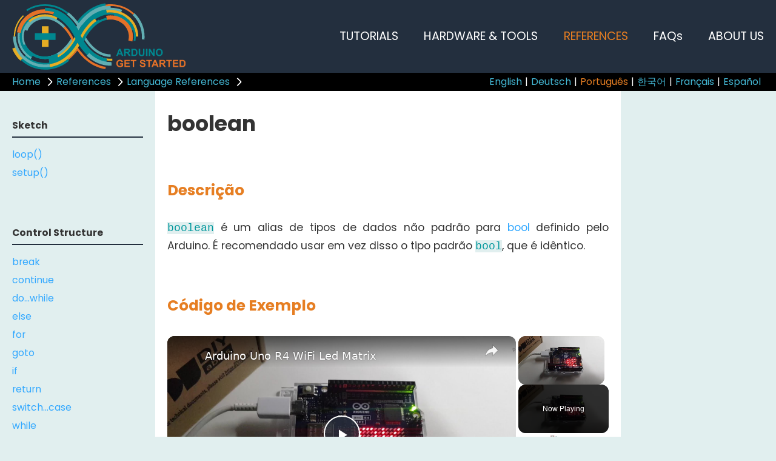

--- FILE ---
content_type: text/html
request_url: https://arduinogetstarted.com/pt/reference/arduino-boolean
body_size: 11150
content:
<!DOCTYPE html><html lang="pt"><head><meta charset="UTF-8"/>
<script>var __ezHttpConsent={setByCat:function(src,tagType,attributes,category,force,customSetScriptFn=null){var setScript=function(){if(force||window.ezTcfConsent[category]){if(typeof customSetScriptFn==='function'){customSetScriptFn();}else{var scriptElement=document.createElement(tagType);scriptElement.src=src;attributes.forEach(function(attr){for(var key in attr){if(attr.hasOwnProperty(key)){scriptElement.setAttribute(key,attr[key]);}}});var firstScript=document.getElementsByTagName(tagType)[0];firstScript.parentNode.insertBefore(scriptElement,firstScript);}}};if(force||(window.ezTcfConsent&&window.ezTcfConsent.loaded)){setScript();}else if(typeof getEzConsentData==="function"){getEzConsentData().then(function(ezTcfConsent){if(ezTcfConsent&&ezTcfConsent.loaded){setScript();}else{console.error("cannot get ez consent data");force=true;setScript();}});}else{force=true;setScript();console.error("getEzConsentData is not a function");}},};</script>
<script>var ezTcfConsent=window.ezTcfConsent?window.ezTcfConsent:{loaded:false,store_info:false,develop_and_improve_services:false,measure_ad_performance:false,measure_content_performance:false,select_basic_ads:false,create_ad_profile:false,select_personalized_ads:false,create_content_profile:false,select_personalized_content:false,understand_audiences:false,use_limited_data_to_select_content:false,};function getEzConsentData(){return new Promise(function(resolve){document.addEventListener("ezConsentEvent",function(event){var ezTcfConsent=event.detail.ezTcfConsent;resolve(ezTcfConsent);});});}</script>
<script>if(typeof _setEzCookies!=='function'){function _setEzCookies(ezConsentData){var cookies=window.ezCookieQueue;for(var i=0;i<cookies.length;i++){var cookie=cookies[i];if(ezConsentData&&ezConsentData.loaded&&ezConsentData[cookie.tcfCategory]){document.cookie=cookie.name+"="+cookie.value;}}}}
window.ezCookieQueue=window.ezCookieQueue||[];if(typeof addEzCookies!=='function'){function addEzCookies(arr){window.ezCookieQueue=[...window.ezCookieQueue,...arr];}}
addEzCookies([{name:"ezoab_247499",value:"mod297; Path=/; Domain=arduinogetstarted.com; Max-Age=7200",tcfCategory:"store_info",isEzoic:"true",},{name:"ezosuibasgeneris-1",value:"ddf5a618-aa53-4443-561a-2fc14d9ebeec; Path=/; Domain=arduinogetstarted.com; Expires=Sun, 17 Jan 2027 04:35:11 UTC; Secure; SameSite=None",tcfCategory:"understand_audiences",isEzoic:"true",}]);if(window.ezTcfConsent&&window.ezTcfConsent.loaded){_setEzCookies(window.ezTcfConsent);}else if(typeof getEzConsentData==="function"){getEzConsentData().then(function(ezTcfConsent){if(ezTcfConsent&&ezTcfConsent.loaded){_setEzCookies(window.ezTcfConsent);}else{console.error("cannot get ez consent data");_setEzCookies(window.ezTcfConsent);}});}else{console.error("getEzConsentData is not a function");_setEzCookies(window.ezTcfConsent);}</script><script type="text/javascript" data-ezscrex='false' data-cfasync='false'>window._ezaq = Object.assign({"edge_cache_status":12,"edge_response_time":103,"url":"https://arduinogetstarted.com/pt/reference/arduino-boolean"}, typeof window._ezaq !== "undefined" ? window._ezaq : {});</script><script type="text/javascript" data-ezscrex='false' data-cfasync='false'>window._ezaq = Object.assign({"ab_test_id":"mod297"}, typeof window._ezaq !== "undefined" ? window._ezaq : {});window.__ez=window.__ez||{};window.__ez.tf={"idfmod":"true"};</script><script type="text/javascript" data-ezscrex='false' data-cfasync='false'>window.ezDisableAds = true;</script><script type="text/javascript" data-ezscrex='false' data-cfasync='false'>window.__ez=window.__ez||{};window.__ez.ifm=[{"n":0,"x":0,"m":1},{"n":8,"x":8,"m":1},{"n":9,"x":999,"m":1.5}];</script>
<script data-ezscrex='false' data-cfasync='false' data-pagespeed-no-defer>var __ez=__ez||{};__ez.stms=Date.now();__ez.evt={};__ez.script={};__ez.ck=__ez.ck||{};__ez.template={};__ez.template.isOrig=true;window.__ezScriptHost="//www.ezojs.com";__ez.queue=__ez.queue||function(){var e=0,i=0,t=[],n=!1,o=[],r=[],s=!0,a=function(e,i,n,o,r,s,a){var l=arguments.length>7&&void 0!==arguments[7]?arguments[7]:window,d=this;this.name=e,this.funcName=i,this.parameters=null===n?null:w(n)?n:[n],this.isBlock=o,this.blockedBy=r,this.deleteWhenComplete=s,this.isError=!1,this.isComplete=!1,this.isInitialized=!1,this.proceedIfError=a,this.fWindow=l,this.isTimeDelay=!1,this.process=function(){f("... func = "+e),d.isInitialized=!0,d.isComplete=!0,f("... func.apply: "+e);var i=d.funcName.split("."),n=null,o=this.fWindow||window;i.length>3||(n=3===i.length?o[i[0]][i[1]][i[2]]:2===i.length?o[i[0]][i[1]]:o[d.funcName]),null!=n&&n.apply(null,this.parameters),!0===d.deleteWhenComplete&&delete t[e],!0===d.isBlock&&(f("----- F'D: "+d.name),m())}},l=function(e,i,t,n,o,r,s){var a=arguments.length>7&&void 0!==arguments[7]?arguments[7]:window,l=this;this.name=e,this.path=i,this.async=o,this.defer=r,this.isBlock=t,this.blockedBy=n,this.isInitialized=!1,this.isError=!1,this.isComplete=!1,this.proceedIfError=s,this.fWindow=a,this.isTimeDelay=!1,this.isPath=function(e){return"/"===e[0]&&"/"!==e[1]},this.getSrc=function(e){return void 0!==window.__ezScriptHost&&this.isPath(e)&&"banger.js"!==this.name?window.__ezScriptHost+e:e},this.process=function(){l.isInitialized=!0,f("... file = "+e);var i=this.fWindow?this.fWindow.document:document,t=i.createElement("script");t.src=this.getSrc(this.path),!0===o?t.async=!0:!0===r&&(t.defer=!0),t.onerror=function(){var e={url:window.location.href,name:l.name,path:l.path,user_agent:window.navigator.userAgent};"undefined"!=typeof _ezaq&&(e.pageview_id=_ezaq.page_view_id);var i=encodeURIComponent(JSON.stringify(e)),t=new XMLHttpRequest;t.open("GET","//g.ezoic.net/ezqlog?d="+i,!0),t.send(),f("----- ERR'D: "+l.name),l.isError=!0,!0===l.isBlock&&m()},t.onreadystatechange=t.onload=function(){var e=t.readyState;f("----- F'D: "+l.name),e&&!/loaded|complete/.test(e)||(l.isComplete=!0,!0===l.isBlock&&m())},i.getElementsByTagName("head")[0].appendChild(t)}},d=function(e,i){this.name=e,this.path="",this.async=!1,this.defer=!1,this.isBlock=!1,this.blockedBy=[],this.isInitialized=!0,this.isError=!1,this.isComplete=i,this.proceedIfError=!1,this.isTimeDelay=!1,this.process=function(){}};function c(e,i,n,s,a,d,c,u,f){var m=new l(e,i,n,s,a,d,c,f);!0===u?o[e]=m:r[e]=m,t[e]=m,h(m)}function h(e){!0!==u(e)&&0!=s&&e.process()}function u(e){if(!0===e.isTimeDelay&&!1===n)return f(e.name+" blocked = TIME DELAY!"),!0;if(w(e.blockedBy))for(var i=0;i<e.blockedBy.length;i++){var o=e.blockedBy[i];if(!1===t.hasOwnProperty(o))return f(e.name+" blocked = "+o),!0;if(!0===e.proceedIfError&&!0===t[o].isError)return!1;if(!1===t[o].isComplete)return f(e.name+" blocked = "+o),!0}return!1}function f(e){var i=window.location.href,t=new RegExp("[?&]ezq=([^&#]*)","i").exec(i);"1"===(t?t[1]:null)&&console.debug(e)}function m(){++e>200||(f("let's go"),p(o),p(r))}function p(e){for(var i in e)if(!1!==e.hasOwnProperty(i)){var t=e[i];!0===t.isComplete||u(t)||!0===t.isInitialized||!0===t.isError?!0===t.isError?f(t.name+": error"):!0===t.isComplete?f(t.name+": complete already"):!0===t.isInitialized&&f(t.name+": initialized already"):t.process()}}function w(e){return"[object Array]"==Object.prototype.toString.call(e)}return window.addEventListener("load",(function(){setTimeout((function(){n=!0,f("TDELAY -----"),m()}),5e3)}),!1),{addFile:c,addFileOnce:function(e,i,n,o,r,s,a,l,d){t[e]||c(e,i,n,o,r,s,a,l,d)},addDelayFile:function(e,i){var n=new l(e,i,!1,[],!1,!1,!0);n.isTimeDelay=!0,f(e+" ...  FILE! TDELAY"),r[e]=n,t[e]=n,h(n)},addFunc:function(e,n,s,l,d,c,u,f,m,p){!0===c&&(e=e+"_"+i++);var w=new a(e,n,s,l,d,u,f,p);!0===m?o[e]=w:r[e]=w,t[e]=w,h(w)},addDelayFunc:function(e,i,n){var o=new a(e,i,n,!1,[],!0,!0);o.isTimeDelay=!0,f(e+" ...  FUNCTION! TDELAY"),r[e]=o,t[e]=o,h(o)},items:t,processAll:m,setallowLoad:function(e){s=e},markLoaded:function(e){if(e&&0!==e.length){if(e in t){var i=t[e];!0===i.isComplete?f(i.name+" "+e+": error loaded duplicate"):(i.isComplete=!0,i.isInitialized=!0)}else t[e]=new d(e,!0);f("markLoaded dummyfile: "+t[e].name)}},logWhatsBlocked:function(){for(var e in t)!1!==t.hasOwnProperty(e)&&u(t[e])}}}();__ez.evt.add=function(e,t,n){e.addEventListener?e.addEventListener(t,n,!1):e.attachEvent?e.attachEvent("on"+t,n):e["on"+t]=n()},__ez.evt.remove=function(e,t,n){e.removeEventListener?e.removeEventListener(t,n,!1):e.detachEvent?e.detachEvent("on"+t,n):delete e["on"+t]};__ez.script.add=function(e){var t=document.createElement("script");t.src=e,t.async=!0,t.type="text/javascript",document.getElementsByTagName("head")[0].appendChild(t)};__ez.dot=__ez.dot||{};__ez.queue.addFileOnce('/detroitchicago/boise.js', '/detroitchicago/boise.js?gcb=195-0&cb=5', true, [], true, false, true, false);__ez.queue.addFileOnce('/parsonsmaize/abilene.js', '/parsonsmaize/abilene.js?gcb=195-0&cb=e80eca0cdb', true, [], true, false, true, false);__ez.queue.addFileOnce('/parsonsmaize/mulvane.js', '/parsonsmaize/mulvane.js?gcb=195-0&cb=e75e48eec0', true, ['/parsonsmaize/abilene.js'], true, false, true, false);__ez.queue.addFileOnce('/detroitchicago/birmingham.js', '/detroitchicago/birmingham.js?gcb=195-0&cb=539c47377c', true, ['/parsonsmaize/abilene.js'], true, false, true, false);</script>
<script type="text/javascript">var _ez_send_requests_through_ezoic = true;</script>
<script data-ezscrex="false" type="text/javascript" data-cfasync="false">window._ezaq = Object.assign({"ad_cache_level":0,"adpicker_placement_cnt":0,"ai_placeholder_cache_level":0,"ai_placeholder_placement_cnt":-1,"domain":"arduinogetstarted.com","domain_id":247499,"ezcache_level":1,"ezcache_skip_code":0,"has_bad_image":0,"has_bad_words":0,"is_sitespeed":0,"lt_cache_level":0,"response_size":50132,"response_size_orig":44243,"response_time_orig":87,"template_id":5,"url":"https://arduinogetstarted.com/pt/reference/arduino-boolean","word_count":0,"worst_bad_word_level":0}, typeof window._ezaq !== "undefined" ? window._ezaq : {});__ez.queue.markLoaded('ezaqBaseReady');</script>
<script type='text/javascript' data-ezscrex='false' data-cfasync='false'>
window.ezAnalyticsStatic = true;
window._ez_send_requests_through_ezoic = true;
function analyticsAddScript(script) {
	var ezDynamic = document.createElement('script');
	ezDynamic.type = 'text/javascript';
	ezDynamic.innerHTML = script;
	document.head.appendChild(ezDynamic);
}
function getCookiesWithPrefix() {
    var allCookies = document.cookie.split(';');
    var cookiesWithPrefix = {};

    for (var i = 0; i < allCookies.length; i++) {
        var cookie = allCookies[i].trim();

        for (var j = 0; j < arguments.length; j++) {
            var prefix = arguments[j];
            if (cookie.indexOf(prefix) === 0) {
                var cookieParts = cookie.split('=');
                var cookieName = cookieParts[0];
                var cookieValue = cookieParts.slice(1).join('=');
                cookiesWithPrefix[cookieName] = decodeURIComponent(cookieValue);
                break; // Once matched, no need to check other prefixes
            }
        }
    }

    return cookiesWithPrefix;
}
function productAnalytics() {
	var d = {"pr":[6,3],"omd5":"1285a687db47718e8c157f3291ca286d","nar":"risk score"};
	d.u = _ezaq.url;
	d.p = _ezaq.page_view_id;
	d.v = _ezaq.visit_uuid;
	d.ab = _ezaq.ab_test_id;
	d.e = JSON.stringify(_ezaq);
	d.ref = document.referrer;
	d.c = getCookiesWithPrefix('active_template', 'ez', 'lp_');
	if(typeof ez_utmParams !== 'undefined') {
		d.utm = ez_utmParams;
	}

	var dataText = JSON.stringify(d);
	var xhr = new XMLHttpRequest();
	xhr.open('POST','//g.ezoic.net/ezais/analytics?cb=1', true);
	xhr.onload = function () {
		if (xhr.status!=200) {
            return;
		}

        if(document.readyState !== 'loading') {
            analyticsAddScript(xhr.response);
            return;
        }

        var eventFunc = function() {
            if(document.readyState === 'loading') {
                return;
            }
            document.removeEventListener('readystatechange', eventFunc, false);
            analyticsAddScript(xhr.response);
        };

        document.addEventListener('readystatechange', eventFunc, false);
	};
	xhr.setRequestHeader('Content-Type','text/plain');
	xhr.send(dataText);
}
__ez.queue.addFunc("productAnalytics", "productAnalytics", null, true, ['ezaqBaseReady'], false, false, false, true);
</script><base href="https://arduinogetstarted.com/pt/reference/arduino-boolean"/>
<meta name="viewport" content="width=device-width, initial-scale=1.0"/>
<title>boolean | Documentação de Referência do Arduino</title>
<meta itemprop="name" content="ArduinoGetStarted.com"/>
<meta itemprop="url" content="https://arduinogetstarted.com"/>
<meta name="DESCRIPTION" content="boolean `boolean` é um alias de tipos de dados não padrão para bool definido pelo Arduino. É recomendado usar em vez disso o tipo padrão `bool`, que é idêntico"/>
<meta name="KEYWORDS" content="boolean, arduino boolean,boolean arduino, esp32 boolean,boolean esp32,boolean Documentação de Referência do arduino,boolean Documentação de Referência do esp32"/>
<link rel="canonical" href="https://arduinogetstarted.com/pt/reference/arduino-boolean"/>
<meta property="og:headline" content="boolean | Documentação de Referência do Arduino"/>
<meta property="og:title" content="boolean | Documentação de Referência do Arduino"/>
<meta property="og:type" content="article"/>
<meta property="og:description" content="boolean `boolean` é um alias de tipos de dados não padrão para bool definido pelo Arduino. É recomendado usar em vez disso o tipo padrão `bool`, que é idêntico"/>
<meta property="og:url" content="https://arduinogetstarted.com/pt/reference/arduino-boolean"/>
<meta property="og:image" content="https://arduinogetstarted.com/images/page/arduino-cover.jpg"/>
<meta property="og:image:secure_url" content="https://arduinogetstarted.com/images/page/arduino-cover.jpg"/>
<meta property="og:site_name" content="Arduino Getting Started"/>
<meta property="og:updated_time" content="2025-11-03T08:27:00+01:00"/>
<meta name="twitter:card" content="summary"/>
<meta name="twitter:title" content="boolean | Arduino Getting Started"/>
<meta name="twitter:description" content="boolean `boolean` é um alias de tipos de dados não padrão para bool definido pelo Arduino. É recomendado usar em vez disso o tipo padrão `bool`, que é idêntico"/>
<meta name="twitter:image" content="https://arduinogetstarted.com/images/page/arduino-cover.jpg"/>
<link rel="icon" href="https://arduinogetstarted.com/images/page/favicon.ico" type="images/x-icon"/>
<link rel="stylesheet" href="https://arduinogetstarted.com/css/arduino-get-started.css?t=1762154820"/>
<link rel="stylesheet" href="https://arduinogetstarted.com/css/arduino-responsive.css?t=1762154820"/>
<link rel="stylesheet" href="https://arduinogetstarted.com/css/code-highlight.css?t=1762154820"/>
<link rel="stylesheet" href="https://cdnjs.cloudflare.com/ajax/libs/font-awesome/4.7.0/css/font-awesome.min.css"/><link rel="stylesheet" href="https://fonts.googleapis.com/css?family=Poppins:300,400,500,600,700,800,900"/>
<script data-ad-client="ca-pub-2386371635810540" async="" src="https://pagead2.googlesyndication.com/pagead/js/adsbygoogle.js"></script>

<script async="" src="//pagead2.googlesyndication.com/pagead/js/adsbygoogle.js"></script>
<script>
(adsbygoogle = window.adsbygoogle || []).push({
google_ad_client: "pub-2386371635810540",
enable_page_level_ads: true
});
</script>

<!-- Google tag (gtag.js) -->
<script async="" src="https://www.googletagmanager.com/gtag/js?id=G-9L0KXJC5CC"></script>
<script>
  window.dataLayer = window.dataLayer || [];
  function gtag(){dataLayer.push(arguments);}
  gtag('js', new Date());

  gtag('config', 'G-9L0KXJC5CC');
</script>
<script src="https://ajax.googleapis.com/ajax/libs/jquery/3.3.1/jquery.min.js"></script>
<script src="https://arduinogetstarted.com/javascripts/arduino-get-started.js?t=1762154820"></script>
<script type='text/javascript'>
var ezoTemplate = 'orig_site';
var ezouid = '1';
var ezoFormfactor = '1';
</script><script data-ezscrex="false" type='text/javascript'>
var soc_app_id = '0';
var did = 247499;
var ezdomain = 'arduinogetstarted.com';
var ezoicSearchable = 1;
</script>
<script async data-ezscrex="false" data-cfasync="false" src="//www.humix.com/video.js"></script></head>
<body>
<div class="header-container">
<div class="header" id="header">
<div class="burger-nav-x" id="burger_nav_x"><span></span><span></span><span></span><span></span><span></span><span></span><span></span><span></span><span></span></div>
<div class="page-logo"><a href="https://arduinogetstarted.com">
<img src="https://arduinogetstarted.com/images/page/arduino-get-started-logo.svg"/>
</a>
</div>
<div class="nav-x-wrapper">
<div class="nav-x" id="nav_x">
<ul>
<li><a href="https://arduinogetstarted.com/arduino-tutorials">TUTORIALS</a></li>
<li><a href="https://arduinogetstarted.com/arduino-hardware-tools">HARDWARE &amp; TOOLS</a></li>
<li><a href="https://arduinogetstarted.com/arduino-reference" class="active">REFERENCES</a></li>
<li><a href="https://arduinogetstarted.com/arduino-faq">FAQs</a></li>
<li><a href="https://arduinogetstarted.com/about-us">ABOUT US</a></li>
</ul>
</div>
</div>
</div>
<div class="shortcut-link-wrapper">
<div class="shortcut-link">
<a href="https://arduinogetstarted.com">Home</a>
<div class="arrow-wrapper"><span class="arrow-right"></span></div>
<a href="https://arduinogetstarted.com/arduino-reference">References</a>
<div class="arrow-wrapper"><span class="arrow-right"></span></div>
<a href="https://arduinogetstarted.com/pt/arduino-language-reference">Language References</a>
<div class="arrow-wrapper"><span class="arrow-right"></span></div>
</div>
<div class="shortcut-language">
<ul>
<li><a href="https://arduinogetstarted.com/reference/arduino-boolean">English</a></li> | 
<li><a href="https://arduinogetstarted.com/de/reference/arduino-boolean">Deutsch</a></li> | 
<li><a href="https://arduinogetstarted.com/pt/reference/arduino-boolean" class="active">Português</a></li> | 
<li><a href="https://arduinogetstarted.com/ko/reference/arduino-boolean">한국어</a></li> | 
<li><a href="https://arduinogetstarted.com/fr/reference/arduino-boolean">Français</a></li> | 
<li><a href="https://arduinogetstarted.com/es/reference/arduino-boolean">Español</a></li></ul>
</div>
</div>
</div>

<div class="section">
<div class="nav-y-wrapper" id="nav_y">
<div id="burger_nav_y" class="burger-nay-y"><span></span><span></span><span></span><span></span></div>
<div class="nav-y" id="nav_vertical">


<div class="nav-y-header"><p>Sketch</p></div>
<div class="nav-y-link">
<ul>
<li><a href="https://arduinogetstarted.com/pt/reference/arduino-loop">loop()</a></li>
<li><a href="https://arduinogetstarted.com/pt/reference/arduino-setup">setup()</a></li>
</ul>
</div>
<div class="nav-y-header"><p>Control Structure</p></div>
<div class="nav-y-link">
<ul>
<li><a href="https://arduinogetstarted.com/pt/reference/arduino-break">break</a></li>
<li><a href="https://arduinogetstarted.com/pt/reference/arduino-continue">continue</a></li>
<li><a href="https://arduinogetstarted.com/pt/reference/arduino-do-while">do...while</a></li>
<li><a href="https://arduinogetstarted.com/pt/reference/arduino-else">else</a></li>
<li><a href="https://arduinogetstarted.com/pt/reference/arduino-for">for</a></li>
<li><a href="https://arduinogetstarted.com/pt/reference/arduino-goto">goto</a></li>
<li><a href="https://arduinogetstarted.com/pt/reference/arduino-if">if</a></li>
<li><a href="https://arduinogetstarted.com/pt/reference/arduino-return">return</a></li>
<li><a href="https://arduinogetstarted.com/pt/reference/arduino-switch-case">switch...case</a></li>
<li><a href="https://arduinogetstarted.com/pt/reference/arduino-while">while</a></li>
</ul>
</div>
<div class="nav-y-header"><p>Further Syntax</p></div>
<div class="nav-y-link">
<ul>
<li><a href="https://arduinogetstarted.com/pt/reference/arduino-block-comment">/* */ (comentário em bloco)</a></li>
<li><a href="https://arduinogetstarted.com/pt/reference/arduino-curly-braces">{} (chaves)</a></li>
<li><a href="https://arduinogetstarted.com/pt/reference/arduino-define">#define (define)</a></li>
<li><a href="https://arduinogetstarted.com/pt/reference/arduino-include">#include (include)</a></li>
<li><a href="https://arduinogetstarted.com/pt/reference/arduino-semicolon">; (ponto e vírgula)</a></li>
<li><a href="https://arduinogetstarted.com/pt/reference/arduino-single-line-comment">// (comentário)</a></li>
</ul>
</div>
<div class="nav-y-header"><p>Data Types</p></div>
<div class="nav-y-link">
<ul>
<li><a href="https://arduinogetstarted.com/pt/reference/arduino-array">vetor</a></li>
<li><a href="https://arduinogetstarted.com/pt/reference/arduino-bool">bool</a></li>
<li><a href="https://arduinogetstarted.com/pt/reference/arduino-boolean" class="active">boolean</a></li>
<li><a href="https://arduinogetstarted.com/pt/reference/arduino-byte">byte</a></li>
<li><a href="https://arduinogetstarted.com/pt/reference/arduino-char">char</a></li>
<li><a href="https://arduinogetstarted.com/pt/reference/arduino-double">double</a></li>
<li><a href="https://arduinogetstarted.com/pt/reference/arduino-float">float</a></li>
<li><a href="https://arduinogetstarted.com/pt/reference/arduino-int">int</a></li>
<li><a href="https://arduinogetstarted.com/pt/reference/arduino-long">long</a></li>
<li><a href="https://arduinogetstarted.com/pt/reference/arduino-short">short</a></li>
<li><a href="https://arduinogetstarted.com/pt/reference/arduino-size_t">size_t</a></li>
<li><a href="https://arduinogetstarted.com/pt/reference/arduino-string">string</a></li>
<li><a href="https://arduinogetstarted.com/pt/reference/arduino-string-object">String()</a></li>
<li><a href="https://arduinogetstarted.com/pt/reference/arduino-unsigned-char">unsigned char</a></li>
<li><a href="https://arduinogetstarted.com/pt/reference/arduino-unsigned-int">unsigned int</a></li>
<li><a href="https://arduinogetstarted.com/pt/reference/arduino-unsigned-long">unsigned long</a></li>
<li><a href="https://arduinogetstarted.com/pt/reference/arduino-void">void</a></li>
<li><a href="https://arduinogetstarted.com/pt/reference/arduino-word">word</a></li>
</ul>
</div>
<div class="nav-y-header"><p>Constants</p></div>
<div class="nav-y-link">
<ul>
<li><a href="https://arduinogetstarted.com/pt/reference/arduino-constants">Constantes</a></li>
<li><a href="https://arduinogetstarted.com/pt/reference/arduino-floating-point-constants">Constantes de Ponto Flutuante</a></li>
<li><a href="https://arduinogetstarted.com/pt/reference/arduino-integer-constants">Constantes Inteiras</a></li>
</ul>
</div>
<div class="nav-y-header"><p>Variable Scope &amp; Qualifiers</p></div>
<div class="nav-y-link">
<ul>
<li><a href="https://arduinogetstarted.com/pt/reference/arduino-const">const</a></li>
<li><a href="https://arduinogetstarted.com/pt/reference/arduino-scope">escopo</a></li>
<li><a href="https://arduinogetstarted.com/pt/reference/arduino-static">static</a></li>
<li><a href="https://arduinogetstarted.com/pt/reference/arduino-volatile">volatile</a></li>
</ul>
</div>
<div class="nav-y-header"><p>Digital IO</p></div>
<div class="nav-y-link">
<ul>
<li><a href="https://arduinogetstarted.com/pt/reference/digitalread">digitalRead()</a></li>
<li><a href="https://arduinogetstarted.com/pt/reference/digitalwrite">digitalWrite()</a></li>
<li><a href="https://arduinogetstarted.com/pt/reference/pinmode">pinMode()</a></li>
</ul>
</div>
<div class="nav-y-header"><p>Analog IO</p></div>
<div class="nav-y-link">
<ul>
<li><a href="https://arduinogetstarted.com/pt/reference/analogread">analogRead()</a></li>
<li><a href="https://arduinogetstarted.com/pt/reference/analogreference">analogReference()</a></li>
<li><a href="https://arduinogetstarted.com/pt/reference/analogwrite">analogWrite()</a></li>
</ul>
</div>
<div class="nav-y-header"><p>Advanced IO</p></div>
<div class="nav-y-link">
<ul>
<li><a href="https://arduinogetstarted.com/pt/reference/notone">noTone()</a></li>
<li><a href="https://arduinogetstarted.com/pt/reference/pulsein">pulseIn()</a></li>
<li><a href="https://arduinogetstarted.com/pt/reference/pulseinlong">pulseInLong()</a></li>
<li><a href="https://arduinogetstarted.com/pt/reference/shiftin">shiftIn()</a></li>
<li><a href="https://arduinogetstarted.com/pt/reference/shiftout">shiftOut()</a></li>
<li><a href="https://arduinogetstarted.com/pt/reference/tone">tone()</a></li>
</ul>
</div>
<div class="nav-y-header"><p>Serial</p></div>
<div class="nav-y-link">
<ul>
<li><a href="https://arduinogetstarted.com/pt/reference/arduino-serial">Serial</a></li>
<li><a href="https://arduinogetstarted.com/pt/reference/serial-available">Serial.available()</a></li>
<li><a href="https://arduinogetstarted.com/pt/reference/serial-availableforwrite">Serial.availableForWrite()</a></li>
<li><a href="https://arduinogetstarted.com/pt/reference/serial-begin">Serial.begin()</a></li>
<li><a href="https://arduinogetstarted.com/pt/reference/serial-end">Serial.end()</a></li>
<li><a href="https://arduinogetstarted.com/pt/reference/serial-find">Serial.find()</a></li>
<li><a href="https://arduinogetstarted.com/pt/reference/serial-finduntil">Serial.findUntil()</a></li>
<li><a href="https://arduinogetstarted.com/pt/reference/serial-flush">Serial.flush()</a></li>
<li><a href="https://arduinogetstarted.com/pt/reference/serial-gettimeout">Serial.getTimeout()</a></li>
<li><a href="https://arduinogetstarted.com/pt/reference/serial-ifserial">if(Serial)</a></li>
<li><a href="https://arduinogetstarted.com/pt/reference/serial-parsefloat">Serial.parseFloat()</a></li>
<li><a href="https://arduinogetstarted.com/pt/reference/serial-parseint">Serial.parseInt()</a></li>
<li><a href="https://arduinogetstarted.com/pt/reference/serial-peek">Serial.peek()</a></li>
<li><a href="https://arduinogetstarted.com/pt/reference/serial-print">Serial.print()</a></li>
<li><a href="https://arduinogetstarted.com/pt/reference/serial-println">Serial.println()</a></li>
<li><a href="https://arduinogetstarted.com/pt/reference/serial-read">Serial.read()</a></li>
<li><a href="https://arduinogetstarted.com/pt/reference/serial-readbytes">Serial.readBytes()</a></li>
<li><a href="https://arduinogetstarted.com/pt/reference/serial-readbytesuntil">Serial.readBytesUntil()</a></li>
<li><a href="https://arduinogetstarted.com/pt/reference/serial-readstring">Serial.readString()</a></li>
<li><a href="https://arduinogetstarted.com/pt/reference/serial-readstringuntil">Serial.readStringUntil()</a></li>
<li><a href="https://arduinogetstarted.com/pt/reference/serial-serialevent">serialEvent()</a></li>
<li><a href="https://arduinogetstarted.com/pt/reference/serial-settimeout">Serial.setTimeout()</a></li>
<li><a href="https://arduinogetstarted.com/pt/reference/serial-write">Serial.write()</a></li>
</ul>
</div>
<div class="nav-y-header"><p>Stream</p></div>
<div class="nav-y-link">
<ul>
<li><a href="https://arduinogetstarted.com/pt/reference/arduino-stream">Stream</a></li>
<li><a href="https://arduinogetstarted.com/pt/reference/arduino-stream-available">Stream.available()</a></li>
<li><a href="https://arduinogetstarted.com/pt/reference/arduino-stream-find">Stream.find()</a></li>
<li><a href="https://arduinogetstarted.com/pt/reference/arduino-stream-finduntil">Stream.findUntil()</a></li>
<li><a href="https://arduinogetstarted.com/pt/reference/arduino-stream-flush">Stream.flush()</a></li>
<li><a href="https://arduinogetstarted.com/pt/reference/arduino-stream-gettimeout">Stream.getTimeout()</a></li>
<li><a href="https://arduinogetstarted.com/pt/reference/arduino-stream-parsefloat">Stream.parseFloat()</a></li>
<li><a href="https://arduinogetstarted.com/pt/reference/arduino-stream-parseint">Stream.parseInt()</a></li>
<li><a href="https://arduinogetstarted.com/pt/reference/arduino-stream-peek">Stream.peek()</a></li>
<li><a href="https://arduinogetstarted.com/pt/reference/arduino-stream-read">Stream.read()</a></li>
<li><a href="https://arduinogetstarted.com/pt/reference/arduino-stream-readbytes">Stream.readBytes()</a></li>
<li><a href="https://arduinogetstarted.com/pt/reference/arduino-stream-readbytesuntil">Stream.readBytesUntil()</a></li>
<li><a href="https://arduinogetstarted.com/pt/reference/arduino-stream-readstring">Stream.readString()</a></li>
<li><a href="https://arduinogetstarted.com/pt/reference/arduino-stream-readstringuntil">Stream.readStringUntil()</a></li>
<li><a href="https://arduinogetstarted.com/pt/reference/arduino-stream-settimeout">Stream.setTimeout()</a></li>
</ul>
</div>
<div class="nav-y-header"><p>String Functions</p></div>
<div class="nav-y-link">
<ul>
<li><a href="https://arduinogetstarted.com/pt/reference/arduino-string-c_str">String.c_str()</a></li>
<li><a href="https://arduinogetstarted.com/pt/reference/arduino-string-charat">String.charAt()</a></li>
<li><a href="https://arduinogetstarted.com/pt/reference/arduino-string-compareto">String.compareTo()</a></li>
<li><a href="https://arduinogetstarted.com/pt/reference/arduino-string-concat">String.concat()</a></li>
<li><a href="https://arduinogetstarted.com/pt/reference/arduino-string-endswith">String.endsWith()</a></li>
<li><a href="https://arduinogetstarted.com/pt/reference/arduino-string-equals">String.equals()</a></li>
<li><a href="https://arduinogetstarted.com/pt/reference/arduino-string-equalsignorecase">String.equalsIgnoreCase()</a></li>
<li><a href="https://arduinogetstarted.com/pt/reference/arduino-string-getbytes">String.getBytes()</a></li>
<li><a href="https://arduinogetstarted.com/pt/reference/arduino-string-indexof">String.indexOf()</a></li>
<li><a href="https://arduinogetstarted.com/pt/reference/arduino-string-lastindexof">String.lastIndexOf()</a></li>
<li><a href="https://arduinogetstarted.com/pt/reference/arduino-string-length">String.length()</a></li>
<li><a href="https://arduinogetstarted.com/pt/reference/arduino-string-remove">String.remove()</a></li>
<li><a href="https://arduinogetstarted.com/pt/reference/arduino-string-replace">String.replace()</a></li>
<li><a href="https://arduinogetstarted.com/pt/reference/arduino-string-reserve">String.reserve()</a></li>
<li><a href="https://arduinogetstarted.com/pt/reference/arduino-string-setcharat">String.setCharAt()</a></li>
<li><a href="https://arduinogetstarted.com/pt/reference/arduino-string-startswith">String.startsWith()</a></li>
<li><a href="https://arduinogetstarted.com/pt/reference/arduino-string-substring">String.substring()</a></li>
<li><a href="https://arduinogetstarted.com/pt/reference/arduino-string-tochararray">String.toCharArray()</a></li>
<li><a href="https://arduinogetstarted.com/pt/reference/arduino-string-todouble">String.toDouble()</a></li>
<li><a href="https://arduinogetstarted.com/pt/reference/arduino-string-tofloat">String.toFloat()</a></li>
<li><a href="https://arduinogetstarted.com/pt/reference/arduino-string-toint">String.toInt()</a></li>
<li><a href="https://arduinogetstarted.com/pt/reference/arduino-string-tolowercase">String.toLowerCase()</a></li>
<li><a href="https://arduinogetstarted.com/pt/reference/arduino-string-touppercase">String.toUpperCase()</a></li>
<li><a href="https://arduinogetstarted.com/pt/reference/arduino-string-trim">String.trim()</a></li>
</ul>
</div>
<div class="nav-y-header"><p>String Operators</p></div>
<div class="nav-y-link">
<ul>
<li><a href="https://arduinogetstarted.com/pt/reference/arduino-string-append">String += (Anexação)</a></li>
<li><a href="https://arduinogetstarted.com/pt/reference/arduino-string-comparison">String == (Comparação)</a></li>
<li><a href="https://arduinogetstarted.com/pt/reference/arduino-string-concatenation">String + (Concatenação)</a></li>
<li><a href="https://arduinogetstarted.com/pt/reference/arduino-string-different-from">String != (Diferença)</a></li>
<li><a href="https://arduinogetstarted.com/pt/reference/arduino-string-element-access">String [] (Acesso de elementos)</a></li>
<li><a href="https://arduinogetstarted.com/pt/reference/arduino-string-greater-than">String &gt; (greater than)</a></li>
<li><a href="https://arduinogetstarted.com/pt/reference/arduino-string-greater-than-or-equal-to">String &gt;= (greater than or equal to)</a></li>
<li><a href="https://arduinogetstarted.com/pt/reference/arduino-string-less-than">String &lt; (less than)</a></li>
<li><a href="https://arduinogetstarted.com/pt/reference/arduino-string-less-than-or-equal-to">String &lt;= (less than or equal to)</a></li>
</ul>
</div>
<div class="nav-y-header"><p>Keyboard</p></div>
<div class="nav-y-link">
<ul>
<li><a href="https://arduinogetstarted.com/pt/reference/arduino-keyboard">Keyboard</a></li>
<li><a href="https://arduinogetstarted.com/pt/reference/arduino-keyboard-begin">Keyboard.begin()</a></li>
<li><a href="https://arduinogetstarted.com/pt/reference/arduino-keyboard-end">Keyboard.end()</a></li>
<li><a href="https://arduinogetstarted.com/pt/reference/arduino-keyboard-modifiers">Teclas modificadoras</a></li>
<li><a href="https://arduinogetstarted.com/pt/reference/arduino-keyboard-press">Keyboard.press()</a></li>
<li><a href="https://arduinogetstarted.com/pt/reference/arduino-keyboard-print">Keyboard.print()</a></li>
<li><a href="https://arduinogetstarted.com/pt/reference/arduino-keyboard-println">Keyboard.println()</a></li>
<li><a href="https://arduinogetstarted.com/pt/reference/arduino-keyboard-release">Keyboard.release()</a></li>
<li><a href="https://arduinogetstarted.com/pt/reference/arduino-keyboard-releaseall">Keyboard.releaseAll()</a></li>
<li><a href="https://arduinogetstarted.com/pt/reference/arduino-keyboard-write">Keyboard.write()</a></li>
</ul>
</div>
<div class="nav-y-header"><p>Mouse</p></div>
<div class="nav-y-link">
<ul>
<li><a href="https://arduinogetstarted.com/pt/reference/arduino-mouse">Mouse</a></li>
<li><a href="https://arduinogetstarted.com/pt/reference/arduino-mouse-begin">Mouse.begin()</a></li>
<li><a href="https://arduinogetstarted.com/pt/reference/arduino-mouse-click">Mouse.click()</a></li>
<li><a href="https://arduinogetstarted.com/pt/reference/arduino-mouse-end">Mouse.end()</a></li>
<li><a href="https://arduinogetstarted.com/pt/reference/arduino-mouse-ispressed">Mouse.isPressed()</a></li>
<li><a href="https://arduinogetstarted.com/pt/reference/arduino-mouse-move">Mouse.move()</a></li>
<li><a href="https://arduinogetstarted.com/pt/reference/arduino-mouse-press">Mouse.press()</a></li>
<li><a href="https://arduinogetstarted.com/pt/reference/arduino-mouse-release">Mouse.release()</a></li>
</ul>
</div>
<div class="nav-y-header"><p>Time</p></div>
<div class="nav-y-link">
<ul>
<li><a href="https://arduinogetstarted.com/pt/reference/arduino-delay">delay()</a></li>
<li><a href="https://arduinogetstarted.com/pt/reference/arduino-delaymicroseconds">delayMicroseconds()</a></li>
<li><a href="https://arduinogetstarted.com/pt/reference/arduino-micros">micros()</a></li>
<li><a href="https://arduinogetstarted.com/pt/reference/arduino-millis">millis()</a></li>
</ul>
</div>
<div class="nav-y-header"><p>Math</p></div>
<div class="nav-y-link">
<ul>
<li><a href="https://arduinogetstarted.com/pt/reference/arduino-abs">abs()</a></li>
<li><a href="https://arduinogetstarted.com/pt/reference/arduino-constrain">constrain()</a></li>
<li><a href="https://arduinogetstarted.com/pt/reference/arduino-map">map()</a></li>
<li><a href="https://arduinogetstarted.com/pt/reference/arduino-max">max()</a></li>
<li><a href="https://arduinogetstarted.com/pt/reference/arduino-min">min()</a></li>
<li><a href="https://arduinogetstarted.com/pt/reference/arduino-pow">pow()</a></li>
<li><a href="https://arduinogetstarted.com/pt/reference/arduino-sq">sq()</a></li>
<li><a href="https://arduinogetstarted.com/pt/reference/arduino-sqrt">sqrt()</a></li>
</ul>
</div>
<div class="nav-y-header"><p>Characters</p></div>
<div class="nav-y-link">
<ul>
<li><a href="https://arduinogetstarted.com/pt/reference/arduino-isalpha">isAlpha()</a></li>
<li><a href="https://arduinogetstarted.com/pt/reference/arduino-isalphanumeric">isAlphaNumeric()</a></li>
<li><a href="https://arduinogetstarted.com/pt/reference/arduino-isascii">isAscii()</a></li>
<li><a href="https://arduinogetstarted.com/pt/reference/arduino-iscontrol">isControl()</a></li>
<li><a href="https://arduinogetstarted.com/pt/reference/arduino-isdigit">isDigit()</a></li>
<li><a href="https://arduinogetstarted.com/pt/reference/arduino-isgraph">isGraph()</a></li>
<li><a href="https://arduinogetstarted.com/pt/reference/arduino-ishexadecimaldigit">isHexadecimalDigit()</a></li>
<li><a href="https://arduinogetstarted.com/pt/reference/arduino-islowercase">isLowerCase()</a></li>
<li><a href="https://arduinogetstarted.com/pt/reference/arduino-isprintable">isPrintable()</a></li>
<li><a href="https://arduinogetstarted.com/pt/reference/arduino-ispunct">isPunct()</a></li>
<li><a href="https://arduinogetstarted.com/pt/reference/arduino-isspace">isSpace()</a></li>
<li><a href="https://arduinogetstarted.com/pt/reference/arduino-isuppercase">isUpperCase()</a></li>
<li><a href="https://arduinogetstarted.com/pt/reference/arduino-iswhitespace">isWhitespace()</a></li>
</ul>
</div>
<div class="nav-y-header"><p>Bits and Bytes</p></div>
<div class="nav-y-link">
<ul>
<li><a href="https://arduinogetstarted.com/pt/reference/arduino-bit">bit()</a></li>
<li><a href="https://arduinogetstarted.com/pt/reference/arduino-bitclear">bitClear()</a></li>
<li><a href="https://arduinogetstarted.com/pt/reference/arduino-bitread">bitRead()</a></li>
<li><a href="https://arduinogetstarted.com/pt/reference/arduino-bitset">bitSet()</a></li>
<li><a href="https://arduinogetstarted.com/pt/reference/arduino-bitwrite">bitWrite()</a></li>
<li><a href="https://arduinogetstarted.com/pt/reference/arduino-highbyte">highByte()</a></li>
<li><a href="https://arduinogetstarted.com/pt/reference/arduino-lowbyte">lowByte()</a></li>
</ul>
</div>
<div class="nav-y-header"><p>Arithmetic Operators</p></div>
<div class="nav-y-link">
<ul>
<li><a href="https://arduinogetstarted.com/pt/reference/arduino-addition">+ (adição)</a></li>
<li><a href="https://arduinogetstarted.com/pt/reference/arduino-assignment">= (operador de atribuição)</a></li>
<li><a href="https://arduinogetstarted.com/pt/reference/arduino-division">/ (divisão)</a></li>
<li><a href="https://arduinogetstarted.com/pt/reference/arduino-modulo">% (resto)</a></li>
<li><a href="https://arduinogetstarted.com/pt/reference/arduino-multiplication">* (multiplicação)</a></li>
<li><a href="https://arduinogetstarted.com/pt/reference/arduino-subtraction">- (subtração)</a></li>
</ul>
</div>
<div class="nav-y-header"><p>Bitwise Operators</p></div>
<div class="nav-y-link">
<ul>
<li><a href="https://arduinogetstarted.com/pt/reference/arduino-bitshift-left">&lt;&lt; (deslocamento à esquerda)</a></li>
<li><a href="https://arduinogetstarted.com/pt/reference/arduino-bitshift-right">&gt;&gt; (deslocamento à direita)</a></li>
<li><a href="https://arduinogetstarted.com/pt/reference/arduino-bitwise-and">&amp; (E)</a></li>
<li><a href="https://arduinogetstarted.com/pt/reference/arduino-bitwise-not">~ (NÃO)</a></li>
<li><a href="https://arduinogetstarted.com/pt/reference/arduino-bitwise-or">| (OU)</a></li>
<li><a href="https://arduinogetstarted.com/pt/reference/arduino-bitwise-xor">^ (OU EXCLUSIVO)</a></li>
</ul>
</div>
<div class="nav-y-header"><p>Boolean Operators</p></div>
<div class="nav-y-link">
<ul>
<li><a href="https://arduinogetstarted.com/pt/reference/arduino-logical-and">&amp;&amp; (E lógico)</a></li>
<li><a href="https://arduinogetstarted.com/pt/reference/arduino-logical-not">! (NÃO lógico)</a></li>
<li><a href="https://arduinogetstarted.com/pt/reference/arduino-logical-or">|| (OU lógico)</a></li>
</ul>
</div>
<div class="nav-y-header"><p>Comparison Operators</p></div>
<div class="nav-y-link">
<ul>
<li><a href="https://arduinogetstarted.com/pt/reference/arduino-equal-to">== (igual a)</a></li>
<li><a href="https://arduinogetstarted.com/pt/reference/arduino-greater-than">&gt; (maior que)</a></li>
<li><a href="https://arduinogetstarted.com/pt/reference/arduino-greater-than-or-equal-to">&gt;= (maior que ou igual a)</a></li>
<li><a href="https://arduinogetstarted.com/pt/reference/arduino-less-than">&lt; (menor que)</a></li>
<li><a href="https://arduinogetstarted.com/pt/reference/arduino-less-than-or-equal-to">&lt;= (menor que ou igual a)</a></li>
<li><a href="https://arduinogetstarted.com/pt/reference/arduino-not-equal-to">!= (diferente de)</a></li>
</ul>
</div>
<div class="nav-y-header"><p>Compound Operators</p></div>
<div class="nav-y-link">
<ul>
<li><a href="https://arduinogetstarted.com/pt/reference/arduino-compound-addition">+= (atribuição por adição)</a></li>
<li><a href="https://arduinogetstarted.com/pt/reference/arduino-compound-bitwise-and">&amp;= (atribuição por e)</a></li>
<li><a href="https://arduinogetstarted.com/pt/reference/arduino-compound-bitwise-or">|= (atribuição por ou)</a></li>
<li><a href="https://arduinogetstarted.com/pt/reference/arduino-compound-bitwise-xor">^= (atribuição por ou exclusivo)</a></li>
<li><a href="https://arduinogetstarted.com/pt/reference/arduino-compound-division">/= (atribuição por divisão)</a></li>
<li><a href="https://arduinogetstarted.com/pt/reference/arduino-compound-multiplication">*= (atribuição por multiplicação)</a></li>
<li><a href="https://arduinogetstarted.com/pt/reference/arduino-compound-remainder">%= (compound remainder)</a></li>
<li><a href="https://arduinogetstarted.com/pt/reference/arduino-compound-subtraction">-= (atribuição por subtração)</a></li>
<li><a href="https://arduinogetstarted.com/pt/reference/arduino-decrement">-- (decremento)</a></li>
<li><a href="https://arduinogetstarted.com/pt/reference/arduino-increment">++ (incremento)</a></li>
</ul>
</div>
<div class="nav-y-header"><p>Conversion</p></div>
<div class="nav-y-link">
<ul>
<li><a href="https://arduinogetstarted.com/pt/reference/arduino-byte-cast">byte()</a></li>
<li><a href="https://arduinogetstarted.com/pt/reference/arduino-char-cast">char()</a></li>
<li><a href="https://arduinogetstarted.com/pt/reference/arduino-float-cast">float()</a></li>
<li><a href="https://arduinogetstarted.com/pt/reference/arduino-int-cast">int()</a></li>
<li><a href="https://arduinogetstarted.com/pt/reference/arduino-long-cast">long()</a></li>
<li><a href="https://arduinogetstarted.com/pt/reference/arduino-word-cast">word()</a></li>
</ul>
</div>
<div class="nav-y-header"><p>Random Numbers</p></div>
<div class="nav-y-link">
<ul>
<li><a href="https://arduinogetstarted.com/pt/reference/arduino-random">random()</a></li>
<li><a href="https://arduinogetstarted.com/pt/reference/arduino-randomseed">randomSeed()</a></li>
</ul>
</div>
<div class="nav-y-header"><p>Trigonometry</p></div>
<div class="nav-y-link">
<ul>
<li><a href="https://arduinogetstarted.com/pt/reference/arduino-cos">cos()</a></li>
<li><a href="https://arduinogetstarted.com/pt/reference/arduino-sin">sin()</a></li>
<li><a href="https://arduinogetstarted.com/pt/reference/arduino-tan">tan()</a></li>
</ul>
</div>
<div class="nav-y-header"><p>External Interrupts</p></div>
<div class="nav-y-link">
<ul>
<li><a href="https://arduinogetstarted.com/pt/reference/attachinterrupt">attachInterrupt()</a></li>
<li><a href="https://arduinogetstarted.com/pt/reference/detachinterrupt">detachInterrupt()</a></li>
</ul>
</div>
<div class="nav-y-header"><p>Interrupts</p></div>
<div class="nav-y-link">
<ul>
<li><a href="https://arduinogetstarted.com/pt/reference/arduino-interrupts">interrupts()</a></li>
<li><a href="https://arduinogetstarted.com/pt/reference/arduino-nointerrupts">noInterrupts()</a></li>
</ul>
</div>
<div class="nav-y-header"><p>Utilities</p></div>
<div class="nav-y-link">
<ul>
<li><a href="https://arduinogetstarted.com/pt/reference/arduino-progmem">PROGMEM</a></li>
<li><a href="https://arduinogetstarted.com/pt/reference/arduino-sizeof">sizeof()</a></li>
</ul>
</div>
<div class="nav-y-header"><p>Pointer Access Operators</p></div>
<div class="nav-y-link">
<ul>
<li><a href="https://arduinogetstarted.com/pt/reference/arduino-dereference">* (desreferência)</a></li>
<li><a href="https://arduinogetstarted.com/pt/reference/arduino-reference">&amp; (referência)</a></li>
</ul>
</div>
<div class="nav-y-header"><p>Zero, Due, MKR Family</p></div>
<div class="nav-y-link">
<ul>
<li><a href="https://arduinogetstarted.com/pt/reference/arduino-analogreadresolution">analogReadResolution()</a></li>
<li><a href="https://arduinogetstarted.com/pt/reference/arduino-analogwriteresolution">analogWriteResolution()</a></li>
</ul>
</div>
</div>
</div>

<div class="main-body" id="main_body">

<div class="title-container">
<h1 class="TITLE">boolean</h1></div>

<div id="content_descrição"><h2 class="header-1 margin-header-1">Descrição</h2>
<p><span class="code-inline"><span class="arduino-literal1">boolean</span></span> é um alias de tipos de dados não padrão para <a href="https://arduinogetstarted.com/pt/reference/arduino-bool">bool</a> definido pelo Arduino. É recomendado usar em vez disso o tipo padrão <span class="code-inline"><span class="arduino-literal1">bool</span></span>, que é idêntico.</p>
</div>
<div id="content_código_de_exemplo"><h2 class="header-1 margin-header-1">Código de Exemplo</h2>
<p>O código abaixo mostra como usar o tipo de dado <span class="code-inline"><span class="arduino-literal1">boolean</span></span>.</p>
<div class="code-container"><div class="code-copy-button" onclick="copy(&#39;1&#39;)" onmouseover="onMouseOverCopy(&#39;1&#39;)" onmouseout="onMouseOutCopy(&#39;1&#39;)"><i class="fa"></i></div><div class="code-copy-toast" id="code_copy_toast_1"></div><div class="code margin-code code-arduino" id="code_1"><span class="line-code line-code-arduino line-code-first" style="--num: &#39;1&#39;"><span class="arduino-literal1">int</span> LEDpin = 5;       <span class="arduino-comment-line">// LED no pino digital 5</span></span>
<span class="line-code line-code-arduino" style="--num: &#39;2&#39;"><span class="arduino-literal1">int</span> switchPin = 13;   <span class="arduino-comment-line">// botão conectado ao pino 13 e o outro terminal ao ground</span></span>
<span class="line-code line-code-arduino" style="--num: &#39;3&#39;"></span>
<span class="line-code line-code-arduino" style="--num: &#39;4&#39;"><span class="arduino-literal1">boolean</span> <span class="arduino-keyword2">running</span> = <span class="arduino-literal1">false</span>; <span class="arduino-comment-line">//variável do tipo boolean</span></span>
<span class="line-code line-code-arduino" style="--num: &#39;5&#39;"></span>
<span class="line-code line-code-arduino" style="--num: &#39;6&#39;"><span class="arduino-literal1">void</span> <span class="arduino-keyword3">setup</span>()</span>
<span class="line-code line-code-arduino" style="--num: &#39;7&#39;">{</span>
<span class="line-code line-code-arduino" style="--num: &#39;8&#39;">  <span class="arduino-keyword2">pinMode</span>(LEDpin, <span class="arduino-literal1">OUTPUT</span>);</span>
<span class="line-code line-code-arduino" style="--num: &#39;9&#39;">  <span class="arduino-keyword2">pinMode</span>(switchPin, <span class="arduino-literal1">INPUT</span>);</span>
<span class="line-code line-code-arduino" style="--num: &#39;10&#39;">  <span class="arduino-keyword2">digitalWrite</span>(switchPin, <span class="arduino-literal1">HIGH</span>);      <span class="arduino-comment-line">// ativa o resistor pull-up</span></span>
<span class="line-code line-code-arduino" style="--num: &#39;11&#39;">}</span>
<span class="line-code line-code-arduino" style="--num: &#39;12&#39;"></span>
<span class="line-code line-code-arduino" style="--num: &#39;13&#39;"><span class="arduino-literal1">void</span> <span class="arduino-keyword3">loop</span>()</span>
<span class="line-code line-code-arduino" style="--num: &#39;14&#39;">{</span>
<span class="line-code line-code-arduino" style="--num: &#39;15&#39;">  <span class="arduino-keyword3">if</span> (<span class="arduino-keyword2">digitalRead</span>(switchPin) == <span class="arduino-literal1">LOW</span>)</span>
<span class="line-code line-code-arduino" style="--num: &#39;16&#39;">  {  <span class="arduino-comment-line">// botão foi pressionado, o pull-up mantém o pino em HIGH internamente</span></span>
<span class="line-code line-code-arduino" style="--num: &#39;17&#39;">    <span class="arduino-keyword2">delay</span>(100);                        <span class="arduino-comment-line">// delay para fazer o debounce no botão</span></span>
<span class="line-code line-code-arduino" style="--num: &#39;18&#39;">    <span class="arduino-keyword2">running</span> = !<span class="arduino-keyword2">running</span>;                <span class="arduino-comment-line">// troca o valor da variável running</span></span>
<span class="line-code line-code-arduino" style="--num: &#39;19&#39;">    <span class="arduino-keyword2">digitalWrite</span>(LEDpin, <span class="arduino-keyword2">running</span>);     <span class="arduino-comment-line">// indica via LED</span></span>
<span class="line-code line-code-arduino" style="--num: &#39;20&#39;">  }</span>
<span class="line-code line-code-arduino line-code-last" style="--num: &#39;21&#39;">}</span>
</div></div>
</div>
<div id="content_ver_também"><h2 class="header-1 margin-header-1">Ver Também</h2>
<ul>
<li class="list-unordered-1 margin-list-unordered-1"><div><span class="bullet icon normal"></span><span class="bullet line"></span></div><div><span class="ref-link-type">Linguagem</span> : <a href="https://arduinogetstarted.com/pt/reference/arduino-array">vetor</a></div></li>
<li class="list-unordered-1 margin-list-unordered-1"><div><span class="bullet icon normal"></span><span class="bullet line"></span></div><div><span class="ref-link-type">Linguagem</span> : <a href="https://arduinogetstarted.com/pt/reference/arduino-bool">bool</a></div></li>
<li class="list-unordered-1 margin-list-unordered-1"><div><span class="bullet icon normal"></span><span class="bullet line"></span></div><div><span class="ref-link-type">Linguagem</span> : <a href="https://arduinogetstarted.com/pt/reference/arduino-byte">byte</a></div></li>
<li class="list-unordered-1 margin-list-unordered-1"><div><span class="bullet icon normal"></span><span class="bullet line"></span></div><div><span class="ref-link-type">Linguagem</span> : <a href="https://arduinogetstarted.com/pt/reference/arduino-char">char</a></div></li>
<li class="list-unordered-1 margin-list-unordered-1"><div><span class="bullet icon normal"></span><span class="bullet line"></span></div><div><span class="ref-link-type">Linguagem</span> : <a href="https://arduinogetstarted.com/pt/reference/arduino-double">double</a></div></li>
<li class="list-unordered-1 margin-list-unordered-1"><div><span class="bullet icon normal"></span><span class="bullet line"></span></div><div><span class="ref-link-type">Linguagem</span> : <a href="https://arduinogetstarted.com/pt/reference/arduino-float">float</a></div></li>
<li class="list-unordered-1 margin-list-unordered-1"><div><span class="bullet icon normal"></span><span class="bullet line"></span></div><div><span class="ref-link-type">Linguagem</span> : <a href="https://arduinogetstarted.com/pt/reference/arduino-int">int</a></div></li>
<li class="list-unordered-1 margin-list-unordered-1"><div><span class="bullet icon normal"></span><span class="bullet line"></span></div><div><span class="ref-link-type">Linguagem</span> : <a href="https://arduinogetstarted.com/pt/reference/arduino-long">long</a></div></li>
<li class="list-unordered-1 margin-list-unordered-1"><div><span class="bullet icon normal"></span><span class="bullet line"></span></div><div><span class="ref-link-type">Linguagem</span> : <a href="https://arduinogetstarted.com/pt/reference/arduino-short">short</a></div></li>
<li class="list-unordered-1 margin-list-unordered-1"><div><span class="bullet icon normal"></span><span class="bullet line"></span></div><div><span class="ref-link-type">Linguagem</span> : <a href="https://arduinogetstarted.com/pt/reference/arduino-size_t">size_t</a></div></li>
<li class="list-unordered-1 margin-list-unordered-1"><div><span class="bullet icon normal"></span><span class="bullet line"></span></div><div><span class="ref-link-type">Linguagem</span> : <a href="https://arduinogetstarted.com/pt/reference/arduino-string">string</a></div></li>
<li class="list-unordered-1 margin-list-unordered-1"><div><span class="bullet icon normal"></span><span class="bullet line"></span></div><div><span class="ref-link-type">Linguagem</span> : <a href="https://arduinogetstarted.com/pt/reference/arduino-string-object">String()</a></div></li>
<li class="list-unordered-1 margin-list-unordered-1"><div><span class="bullet icon normal"></span><span class="bullet line"></span></div><div><span class="ref-link-type">Linguagem</span> : <a href="https://arduinogetstarted.com/pt/reference/arduino-unsigned-char">unsigned char</a></div></li>
<li class="list-unordered-1 margin-list-unordered-1"><div><span class="bullet icon normal"></span><span class="bullet line"></span></div><div><span class="ref-link-type">Linguagem</span> : <a href="https://arduinogetstarted.com/pt/reference/arduino-unsigned-int">unsigned int</a></div></li>
<li class="list-unordered-1 margin-list-unordered-1"><div><span class="bullet icon normal"></span><span class="bullet line"></span></div><div><span class="ref-link-type">Linguagem</span> : <a href="https://arduinogetstarted.com/pt/reference/arduino-unsigned-long">unsigned long</a></div></li>
<li class="list-unordered-1 margin-list-unordered-1"><div><span class="bullet icon normal"></span><span class="bullet line"></span></div><div><span class="ref-link-type">Linguagem</span> : <a href="https://arduinogetstarted.com/pt/reference/arduino-void">void</a></div></li>
<li class="list-unordered-1 margin-list-unordered-1"><div><span class="bullet icon normal"></span><span class="bullet line"></span></div><div><span class="ref-link-type">Linguagem</span> : <a href="https://arduinogetstarted.com/pt/reference/arduino-word">word</a></div></li>
</ul>
<p><span class="ref-link-type">Linguagem</span> : <a href="https://arduinogetstarted.com/pt/reference/arduino-constants">constantes</a></p>
</div>


<div class="reference-buy margin-reference-buy"><p><i><b>※ <span class="amazon-text">ARDUINO BUY RECOMMENDATION</span></b></i></p><table class="table-default table-amazon"><tbody><tr><td class="td-shopping-cart"><i class="fa fa-shopping-cart"></i></td><td class="td1"><a href="https://amzn.to/2J2mkcB" target="_blank">Arduino UNO R3 </a></td></tr>
<tr><td class="td-shopping-cart"><i class="fa fa-shopping-cart"></i></td><td class="td1"><a href="https://arduinogetstarted.com/hardware/best-arduino-kit-for-beginner" target="_blank">Arduino Starter Kit </a></td></tr>
</tbody></table></div>
<div class="affiliate-note"><b>Disclosure:</b> Some links in this section are Amazon affiliate links. If you make a purchase through these links, we may earn a commission at no extra cost to you.<br/>Additionally, some links direct to products from our own brand, <b><a href="https://amzn.to/4fL6Ser" target="_blank">DIYables <i class="fa fa-angle-double-right"></i></a></b>.</div>

<div class="message margin-message"><p><i><b>※ OUR MESSAGES</b></i></p><ul>
<li class="list-unordered-1 margin-list-unordered-1"><div><span class="bullet icon normal"></span><span class="bullet line"></span></div><div>We are AVAILABLE for HIRE. See <a href="https://arduinogetstarted.com/arduino-coding-service">how to hire us to build your project</a></div></li>
</ul>
</div>


<div class="next-previous">
<div class="previous">
<a href="https://arduinogetstarted.com/pt/reference/arduino-bool"><i class="fa fa-angle-double-left"></i> PREVIOUS</a>
</div>
<div class="next">
<a href="https://arduinogetstarted.com/pt/reference/arduino-byte">NEXT <i class="fa fa-angle-double-right"></i></a>
</div>
</div>

<div class="footer">
<div class="disclosure">DISCLOSURE</div>
<div class="disclosure-content">ArduinoGetStarted.com is a participant in the Amazon Services LLC Associates Program, an affiliate advertising program designed to provide a means for sites to earn advertising fees by advertising and linking to Amazon.com, Amazon.it, Amazon.fr, Amazon.co.uk, Amazon.ca, Amazon.de, Amazon.es, Amazon.nl, Amazon.pl and Amazon.se</div>
<div class="copyright">
The Arduino Reference text is licensed under a <a rel="nofollow noreferrer" href="https://creativecommons.org/licenses/by-sa/3.0/" target="_blank"> Creative Commons Attribution-Share Alike 3.0 License</a>. The content is modified based on Official Arduino References by: adding more example codes and output, adding more notes and warning, rewriting some parts, and re-formating</div>
<div class="copyright">
Email: ArduinoGetStarted@gmail.com</div>
</div>


</div>

<div class="right-side-bar">

</div>


</div>

<div class="modal-container" id="modal_container">
<span class="modal-close" id="modal_close">×</span>
<img class="modal-image" id="modal_image"/>
</div>


<div id="amzn-assoc-ad-ae2f0f96-42d8-4c5a-bd11-0146920533ef"></div><script async="" src="//z-na.amazon-adsystem.com/widgets/onejs?MarketPlace=US&amp;adInstanceId=ae2f0f96-42d8-4c5a-bd11-0146920533ef"></script>

<script data-ezscrex="false" data-cfasync="false">
		window.humixPlayers = window.humixPlayers || [];
		window.humixPlayers.push({ target: 'autoinsert', isGenerated: true });
	</script><script data-cfasync="false">function _emitEzConsentEvent(){var customEvent=new CustomEvent("ezConsentEvent",{detail:{ezTcfConsent:window.ezTcfConsent},bubbles:true,cancelable:true,});document.dispatchEvent(customEvent);}
(function(window,document){function _setAllEzConsentTrue(){window.ezTcfConsent.loaded=true;window.ezTcfConsent.store_info=true;window.ezTcfConsent.develop_and_improve_services=true;window.ezTcfConsent.measure_ad_performance=true;window.ezTcfConsent.measure_content_performance=true;window.ezTcfConsent.select_basic_ads=true;window.ezTcfConsent.create_ad_profile=true;window.ezTcfConsent.select_personalized_ads=true;window.ezTcfConsent.create_content_profile=true;window.ezTcfConsent.select_personalized_content=true;window.ezTcfConsent.understand_audiences=true;window.ezTcfConsent.use_limited_data_to_select_content=true;window.ezTcfConsent.select_personalized_content=true;}
function _clearEzConsentCookie(){document.cookie="ezCMPCookieConsent=tcf2;Domain=.arduinogetstarted.com;Path=/;expires=Thu, 01 Jan 1970 00:00:00 GMT";}
_clearEzConsentCookie();if(typeof window.__tcfapi!=="undefined"){window.ezgconsent=false;var amazonHasRun=false;function _ezAllowed(tcdata,purpose){return(tcdata.purpose.consents[purpose]||tcdata.purpose.legitimateInterests[purpose]);}
function _handleConsentDecision(tcdata){window.ezTcfConsent.loaded=true;if(!tcdata.vendor.consents["347"]&&!tcdata.vendor.legitimateInterests["347"]){window._emitEzConsentEvent();return;}
window.ezTcfConsent.store_info=_ezAllowed(tcdata,"1");window.ezTcfConsent.develop_and_improve_services=_ezAllowed(tcdata,"10");window.ezTcfConsent.measure_content_performance=_ezAllowed(tcdata,"8");window.ezTcfConsent.select_basic_ads=_ezAllowed(tcdata,"2");window.ezTcfConsent.create_ad_profile=_ezAllowed(tcdata,"3");window.ezTcfConsent.select_personalized_ads=_ezAllowed(tcdata,"4");window.ezTcfConsent.create_content_profile=_ezAllowed(tcdata,"5");window.ezTcfConsent.measure_ad_performance=_ezAllowed(tcdata,"7");window.ezTcfConsent.use_limited_data_to_select_content=_ezAllowed(tcdata,"11");window.ezTcfConsent.select_personalized_content=_ezAllowed(tcdata,"6");window.ezTcfConsent.understand_audiences=_ezAllowed(tcdata,"9");window._emitEzConsentEvent();}
function _handleGoogleConsentV2(tcdata){if(!tcdata||!tcdata.purpose||!tcdata.purpose.consents){return;}
var googConsentV2={};if(tcdata.purpose.consents[1]){googConsentV2.ad_storage='granted';googConsentV2.analytics_storage='granted';}
if(tcdata.purpose.consents[3]&&tcdata.purpose.consents[4]){googConsentV2.ad_personalization='granted';}
if(tcdata.purpose.consents[1]&&tcdata.purpose.consents[7]){googConsentV2.ad_user_data='granted';}
if(googConsentV2.analytics_storage=='denied'){gtag('set','url_passthrough',true);}
gtag('consent','update',googConsentV2);}
__tcfapi("addEventListener",2,function(tcdata,success){if(!success||!tcdata){window._emitEzConsentEvent();return;}
if(!tcdata.gdprApplies){_setAllEzConsentTrue();window._emitEzConsentEvent();return;}
if(tcdata.eventStatus==="useractioncomplete"||tcdata.eventStatus==="tcloaded"){if(typeof gtag!='undefined'){_handleGoogleConsentV2(tcdata);}
_handleConsentDecision(tcdata);if(tcdata.purpose.consents["1"]===true&&tcdata.vendor.consents["755"]!==false){window.ezgconsent=true;(adsbygoogle=window.adsbygoogle||[]).pauseAdRequests=0;}
if(window.__ezconsent){__ezconsent.setEzoicConsentSettings(ezConsentCategories);}
__tcfapi("removeEventListener",2,function(success){return null;},tcdata.listenerId);if(!(tcdata.purpose.consents["1"]===true&&_ezAllowed(tcdata,"2")&&_ezAllowed(tcdata,"3")&&_ezAllowed(tcdata,"4"))){if(typeof __ez=="object"&&typeof __ez.bit=="object"&&typeof window["_ezaq"]=="object"&&typeof window["_ezaq"]["page_view_id"]=="string"){__ez.bit.Add(window["_ezaq"]["page_view_id"],[new __ezDotData("non_personalized_ads",true),]);}}}});}else{_setAllEzConsentTrue();window._emitEzConsentEvent();}})(window,document);</script></body></html>

--- FILE ---
content_type: text/html; charset=utf-8
request_url: https://www.google.com/recaptcha/api2/aframe
body_size: 266
content:
<!DOCTYPE HTML><html><head><meta http-equiv="content-type" content="text/html; charset=UTF-8"></head><body><script nonce="bN605m0dh4y4wG09YoMEfQ">/** Anti-fraud and anti-abuse applications only. See google.com/recaptcha */ try{var clients={'sodar':'https://pagead2.googlesyndication.com/pagead/sodar?'};window.addEventListener("message",function(a){try{if(a.source===window.parent){var b=JSON.parse(a.data);var c=clients[b['id']];if(c){var d=document.createElement('img');d.src=c+b['params']+'&rc='+(localStorage.getItem("rc::a")?sessionStorage.getItem("rc::b"):"");window.document.body.appendChild(d);sessionStorage.setItem("rc::e",parseInt(sessionStorage.getItem("rc::e")||0)+1);localStorage.setItem("rc::h",'1768624521056');}}}catch(b){}});window.parent.postMessage("_grecaptcha_ready", "*");}catch(b){}</script></body></html>

--- FILE ---
content_type: text/css
request_url: https://arduinogetstarted.com/css/arduino-responsive.css?t=1762154820
body_size: 1024
content:
@media screen and (min-width:1300px) {
	.nav-y{width: 23%;}
	.main-body {width: calc(54% - 2 * var(--base-padding)); margin-left: 23%;}

	.nav-x{padding-right: 23%;}
	.shortcut-language{padding-right: 23%;}
}
@media screen and (min-width:800px) and (max-width:1299px) {
	.nav-y{width: 20%;}
	.main-body {width: calc(60% - 2 * var(--base-padding)); margin-left: 20%;}

	.nav-x{padding-right: 20%;}
	.shortcut-language{padding-right: 20%;}
}

@media screen and (max-width:799px) {
	.nav-y{width: 20%;}
	.main-body {width: calc(100% - 2 * var(--base-padding)); margin: 0}

	.nav-x{padding-right: 20%;}
	.shortcut-language{padding-right: var(--base-padding);}
	.amazon-banner {display: none; }
	.mobile-hide {display: none;}
}

@media screen and (min-width:800px) {
	.nav-x ul{
		padding: 0;
		margin: 0;
		list-style-type: none;
		display: flex; justify-content: space-between;
	}
	.nav-x li{ display: inline; }
	.nav-y{ bottom: 0px; }
	.footer-fixed{ display: none; }
	.desktop-hide {display: none ;}
}

@media screen and (max-width:799px) {
	:root {
		--base-padding: 3vw;
		--burger-y-width: 30px;
		--burger-y-height: 25px;
		--burger-bar-height: 3px;
		--burger-x-width: 25px; 
		--burger-x-bar-height: calc(var(--burger-x-width) / 5);
	}

	.right-side-bar { display: none; }
	.footer-fixed { display: inline-block !important; }

	body{padding-top: calc(var(--nav-x-height-small) + var(--shortcut-height));}
	.header{
		height: var(--nav-x-height-small) !important;
		line-height: var(--nav-x-height-small) !important;
	}

	.shortcut-link{display: none !important;}
	.nav-x, .nav-y {
		width: 0;
		position: fixed;
		top: var(--nav-x-height-small) !important;
		overflow-x :hidden;
		z-index: 20;
		-webkit-transition: all .5s;
		-moz-transition: all .5s;
		-khtml-transition: all .5s;
		-o-transition: all .5s;
		transition: all .5s;
	}
	.nav-x{
		right: 0;
		padding: 0;
		opacity: 0;
		background-color: var(--arduino-color-1);
		-webkit-box-shadow: -3px 0 6px rgba(0,0,0,0.16), 3px 0 6px rgba(0,0,0,0.23);
		   -moz-box-shadow: -3px 0 6px rgba(0,0,0,0.16), 3px 0 6px rgba(0,0,0,0.23);
				box-shadow: -3px 0 6px rgba(0,0,0,0.16), 3px 0 6px rgba(0,0,0,0.23);
	}
	.nav-y{
		background-color: var(--background-color);
		-webkit-box-shadow: 3px 0 6px rgba(0,0,0,0.16), 3px 0 6px rgba(0,0,0,0.23);
		   -moz-box-shadow: 3px 0 6px rgba(0,0,0,0.16), 3px 0 6px rgba(0,0,0,0.23);
				box-shadow: 3px 0 6px rgba(0,0,0,0.16), 3px 0 6px rgba(0,0,0,0.23);
		}
	.nav-x ul{
		position: absolute;
		top: 40%;
		left: 10px;
		transform: translateY(-50%);
	}
	.nav-x li{display: block; font-weight: bold;}

	.page-logo {
		position: absolute;
		top: 50%;
		left: 50%;
		text-align: center;
		transform: translate(-50%, -50%);
	}
	.main-body img{ width: 100%; }
	.margin-image{margin: 10px 0px;}

	.burger-nav-x {
		width: var(--burger-x-width);
		height: var(--burger-x-width);
		position: fixed;
		z-index: 30;
		top: calc((var(--nav-x-height-small) - var(--burger-y-height)) / 2);
		right: var(--base-padding);
		-webkit-transform: rotate(0deg);
		-moz-transform: rotate(0deg);
		-o-transform: rotate(0deg);
		transform: rotate(0deg);
		-webkit-transition: .5s ease-in-out;
		-moz-transition: .5s ease-in-out;
		-o-transition: .5s ease-in-out;
		transition: .5s ease-in-out;
		cursor: pointer;
	}
	.burger-nav-x span {
		display: block;
		position: absolute;
		height: var(--burger-x-bar-height);
		width: var(--burger-x-bar-height);
		background: white;
		opacity: 1;
		-webkit-transform: rotate(0deg);
		-moz-transform: rotate(0deg);
		-o-transform: rotate(0deg);
		transform: rotate(0deg);
		-webkit-transition: .25s ease-in-out;
		-moz-transition: .25s ease-in-out;
		-o-transition: .25s ease-in-out;
		transition: .25s ease-in-out;
	}
	.burger-nav-x span:nth-child(n+1):nth-child(-n+3) {top: 0px;}
	.burger-nav-x span:nth-child(n+4):nth-child(-n+6) {top: calc(var(--burger-x-width) / 5 * 2);}
	.burger-nav-x span:nth-child(n+7):nth-child(-n+9) {bottom: 0;}
	.burger-nav-x span:nth-child(3n-2) {left: 0px;}
	.burger-nav-x span:nth-child(3n-1) {left: calc(var(--burger-x-width) / 5 * 2);}
	.burger-nav-x span:nth-child(3n-0) {right: 0;}
	.burger-nav-x.open span:nth-child(2n + 0) {
		top: calc(var(--burger-x-width) / 5 * 2);
		left: calc(var(--burger-x-width) / 5 * 2);
	}
	.burger-nav-x.open span:nth-child(1) {
		width: calc(var(--burger-x-width) / 2);
		transform: rotate(45deg) translate(calc(var(--burger-x-bar-height) / 2), calc(-1 * var(--burger-x-bar-height) / 2));
		transform-origin: top left;
		border-radius: 0px;
	}
	.burger-nav-x.open span:nth-child(3) {
		width: calc(var(--burger-x-width) / 2);
		transform: rotate(-45deg) translate(calc(-1 * var(--burger-x-bar-height) / 2), calc(-1 * var(--burger-x-bar-height) / 2));
		transform-origin: top right;
		top: 0px;
		right: 0px;
		border-radius: 0px;
	}
	.burger-nav-x.open span:nth-child(7) {
		width: calc(var(--burger-x-width) / 2);
		transform: rotate(-45deg) translate(calc(var(--burger-x-bar-height) / 2), calc(var(--burger-x-bar-height) / 2));
		transform-origin: bottom left;
		bottom: 0px;
		left: 0px;
		border-radius: 0px;
	}
	.burger-nav-x.open span:nth-child(9) {
		width: calc(var(--burger-x-width) / 2);
		bottom: 0px;
		right: 0px;
		transform: rotate(45deg) translate(calc(-1 * var(--burger-x-bar-height) / 2), calc(1 * var(--burger-x-bar-height) / 2));
		transform-origin: bottom right;
		border-radius: 0px;
	}

	.burger-nay-y {
		width: var(--burger-y-width);
		height: var(--burger-y-height);
		position: fixed;
		z-index: 30;
		top: calc((var(--nav-x-height-small) - var(--burger-y-height)) / 2);
		left: var(--base-padding);
		-webkit-transform: rotate(0deg);
		-moz-transform: rotate(0deg);
		-o-transform: rotate(0deg);
		transform: rotate(0deg);
		-webkit-transition: .5s ease-in-out;
		-moz-transition: .5s ease-in-out;
		-o-transition: .5s ease-in-out;
		transition: .5s ease-in-out;
		cursor: pointer;
	}
	.burger-nay-y span {
		display: block;
		position: absolute;
		height: var(--burger-bar-height);
		width: 100%;
		background: #f85051;
		opacity: 1;
		left: 0;
		-webkit-transform: rotate(0deg);
		-moz-transform: rotate(0deg);
		-o-transform: rotate(0deg);
		transform: rotate(0deg);
		-webkit-transition: .25s ease-in-out;
		-moz-transition: .25s ease-in-out;
		-o-transition: .25s ease-in-out;
		transition: .25s ease-in-out;
	}
	.burger-nay-y span:nth-child(1) {
		top: 0px;
	}
	.burger-nay-y span:nth-child(2), .burger-nay-y span:nth-child(3) {
		top: calc(var(--burger-y-height) / 2 - var(--burger-bar-height) / 2);
	}
	.burger-nay-y span:nth-child(4) {
		top: calc(var(--burger-y-height) - var(--burger-bar-height));
	}
	.burger-nay-y.open span:nth-child(1) {
		top: calc(var(--burger-y-height) / 2 - var(--burger-bar-height) / 2);
		width: 0%;
		left: 50%;
	}
	.burger-nay-y.open span:nth-child(2) {
		-webkit-transform: rotate(45deg);
		-moz-transform: rotate(45deg);
		-o-transform: rotate(45deg);
		transform: rotate(45deg);
	}
	.burger-nay-y.open span:nth-child(3) {
		-webkit-transform: rotate(-45deg);
		-moz-transform: rotate(-45deg);
		-o-transform: rotate(-45deg);
		transform: rotate(-45deg);
	}
	.burger-nay-y.open span:nth-child(4) {
		top: calc(var(--burger-y-height) / 2 - var(--burger-bar-height) / 2);
		width: 0%;
		left: 50%;
	}

	.nav-x.open, .open .nav-y {
		width: 75% !important;
		opacity: 1;
	}

	.group-container{ width: 90%;}
}

@media screen and (min-width:800px) and (max-width:1299px) {
	.nav-x{padding-right: var(--base-padding);}
	.shortcut-language{padding-right: var(--base-padding);}
}

@media screen and (min-width:1000px) {
	.group-wrapper{grid-template-columns: calc(50% - 20px * 2) calc(50% - 20px * 2);}
}
@media screen and (max-width:999px) {
	.group-wrapper{grid-template-columns: auto; grid-column-gap: 0px;}
}

@media screen and (min-width:1100px) {
	:root {--sm-width-percent: calc(640px / 100);}
}
@media screen and (min-width:800px) and (max-width:1099px){
	:root {--sm-width-percent: calc((500px + (100vw - 800px) * 140 / 300) / 100);}
}
@media screen and (min-width:641px) and (max-width:799px){
	:root {--sm-width-percent: calc(640px / 100);}
}
@media screen and (min-width:350px) and (max-width:700px) {
	:root {--sm-width-percent: calc(100vw / 100);}
}
@media screen and (max-width:349px) {
	:root {--sm-width-percent: calc(95vw / 100);}
}

@media screen and (max-width:599px) {
	.footer-fixed{ height: 60px; }
	/*.main-body{margin-bottom: 60px}
	.nav-x, .nav-y{bottom: 60px;}*/

	.tutorial-group{padding: 10px 10px 20px 10px;}
	.tutorial-group-header{padding: 5px 10px;}
	.tutorial-group-content{padding: 8px 10px 5px 10px;}
	.shortcut-language{font-size: 1rem;}
}
@media screen and (min-width:600px) {
	.footer-fixed{ height: 80px; }
	/*.main-body{margin-bottom: 80px}
	.nav-x, .nav-y{bottom: 80px;}*/
}
@media screen and (min-width:800px) {
	.footer-fixed{ height: 0px; }
	/*.main-body{margin-bottom: 0px}
	.nav-x, .nav-y{bottom: 0px;}*/
}

.main-body{margin-bottom: 0px}
.nav-x, .nav-y{bottom: 0px;}


--- FILE ---
content_type: text/javascript
request_url: https://arduinogetstarted.com/humix/inline_embed
body_size: 7089
content:
var ezS = document.createElement("link");ezS.rel="stylesheet";ezS.type="text/css";ezS.href="//go.ezodn.com/ezvideo/ezvideojscss.css?cb=185";document.head.appendChild(ezS);
var ezS = document.createElement("link");ezS.rel="stylesheet";ezS.type="text/css";ezS.href="//go.ezodn.com/ezvideo/ezvideocustomcss.css?cb=247499-0-185";document.head.appendChild(ezS);
window.ezVideo = {"appendFloatAfterAd":false,"language":"en","titleString":"","titleOption":"","autoEnableCaptions":false}
var ezS = document.createElement("script");ezS.src="//vjs.zencdn.net/vttjs/0.14.1/vtt.min.js";document.head.appendChild(ezS);
(function(){
		const frag = document.createRange().createContextualFragment('\u003Cscript type\u003D\"application/ld+json\"\u003E\u000A{\u000A  \"@context\": \"https://schema.org\",\u000A  \"@type\": \"VideoObject\",\u000A  \"potentialAction\": {\u000A    \"@type\": \"SeekToAction\",\u000A    \"target\": \"https://arduinogetstarted.com/openvideo/v/arduino-uno-r4-wifi-led-matrix?t\u003D{seek_to_second_number}\",\u000A    \"startOffset-input\": \"required name\u003Dseek_to_second_number\"\u000A  },\u000A  \"name\": \"Arduino Uno R4 WiFi Led Matrix\",\u000A  \"description\": \"Displaying the numbers and characters on the built-in LED Matrix of Arduino Uno R4 WiFi. For code and instruction, please visit: https://arduinogetstarted.com/tutorials/arduino-uno-r4-led-matrix-displays-number-character\",\u000A  \"thumbnailUrl\": \"https://video-meta.open.video/poster/Y04sKVglU4Ss/ZaC9ByAzHI2_wEtOWO.jpg\",\u000A  \"uploadDate\": \"2023-09-24T04:46:45+00:00\",\u000A  \"duration\": \"PT0H0M35S\",\u000A  \"contentUrl\": \"https://streaming.open.video/contents/Y04sKVglU4Ss/1695531011/index.m3u8\",\u000A  \"embedUrl\": \"https://open.video/embed?contentId\u003DZaC9ByAzHI2\",\u000A  \"url\": \"https://arduinogetstarted.com/openvideo/v/arduino-uno-r4-wifi-led-matrix\"\u000A}\u000A\u003C/script\u003E');
		document.body.appendChild(frag);
	}());
(function() {
		let ezInstream = {"prebidBidders":[{"bidder":"criteo","params":{"networkId":7987,"pubid":"101496","video":{"playbackmethod":[2,6]}},"ssid":"10050"},{"bidder":"ix","params":{"siteId":"682022","size":[640,480]},"ssid":"10082"},{"bidder":"onetag","params":{"pubId":"62499636face9dc"},"ssid":"11291"},{"bidder":"openx","params":{"delDomain":"ezoic-d.openx.net","unit":"560605963"},"ssid":"10015"},{"bidder":"pubmatic","params":{"adSlot":"Ezoic_default_video","publisherId":"156983"},"ssid":"10061"},{"bidder":"rubicon","params":{"accountId":21150,"siteId":269072,"video":{"language":"en","size_id":201},"zoneId":3326304},"ssid":"10063"},{"bidder":"sharethrough","params":{"pkey":"VS3UMr0vpcy8VVHMnE84eAvj"},"ssid":"11309"},{"bidder":"ttd","params":{"publisherId":"b6273b56dcc35b35c7c458cafef474f5","supplySourceId":"ezoic"},"ssid":"11384"},{"bidder":"vidazoo","params":{"cId":"652646d136d29ed957788c6d","pId":"59ac17c192832d0011283fe3"},"ssid":"11372"},{"bidder":"yieldmo","params":{"placementId":"3159086761833865258"},"ssid":"11315"},{"bidder":"adyoulike_i_s2s","params":{"placement":"b74dd1bf884ad15f7dc6fca53449c2db"},"ssid":"11314"},{"bidder":"amx_i_s2s","params":{"tagid":"JreGFOmAO"},"ssid":"11290"},{"bidder":"cadent_aperture_mx_i_s2s","params":{"tagid":"178315"},"ssid":"11389"},{"bidder":"criteo_i_s2s","params":{"networkId":12274,"pubid":"104211","video":{"playbackmethod":[2,6]}},"ssid":"10050"},{"bidder":"gumgum_i_s2s","params":{"zone":"xw4fad9t"},"ssid":"10079"},{"bidder":"inmobi_i_s2s","params":{"plc":"10000291785"},"ssid":"11387"},{"bidder":"insticator_i_s2s","params":{"adUnitId":"01JHZ942AK7FVME47QN5B0N0P4","publisherId":"f466dda6-51fa-4d9d-b3e8-0dbc76e8ac97"},"ssid":"11381"},{"bidder":"medianet_i_s2s","params":{"cid":"8CUPV1T76","crid":"578781359"},"ssid":"11307"},{"bidder":"onetag_i_s2s","params":{"pubId":"62499636face9dc"},"ssid":"11291"},{"bidder":"openx_i_s2s","params":{"delDomain":"ezoic-d.openx.net","unit":"559783386"},"ssid":"10015"},{"bidder":"pubmatic_i_s2s","params":{"adSlot":"Ezoic_default_video","publisherId":"156983"},"ssid":"10061"},{"bidder":"rubicon_i_s2s","params":{"accountId":21150,"siteId":421616,"video":{"language":"en","size_id":201},"zoneId":2495262},"ssid":"10063"},{"bidder":"sharethrough_i_s2s","params":{"pkey":"kgPoDCWJ3LoAt80X9hF5eRLi"},"ssid":"11309"},{"bidder":"smartadserver_i_s2s","params":{"formatId":117670,"networkId":4503,"pageId":1696160,"siteId":557984},"ssid":"11335"},{"bidder":"sonobi_i_s2s","params":{"TagID":"86985611032ca7924a34"},"ssid":"10048"},{"bidder":"sovrn_i_s2s","params":{"tagid":"1263646"},"ssid":"10017"},{"bidder":"triplelift_i_s2s","params":{"inventoryCode":"ezoic_RON_instream_PbS2S"},"ssid":"11296"},{"bidder":"trustedstack_i_s2s","params":{"cid":"TS9HJFH44","crid":"944965478"},"ssid":"11396"},{"bidder":"unruly_i_s2s","params":{"siteId":235071},"ssid":"10097"},{"bidder":"vidazoo_i_s2s","params":{"cId":"68415a84f0bd2a2f4a824fae","pId":"59ac17c192832d0011283fe3"},"ssid":"11372"}],"apsSlot":{"slotID":"instream_desktop_na_Video","divID":"","slotName":"","mediaType":"video","sizes":[[400,300],[640,390],[390,640],[320,480],[480,320],[400,225],[640,360],[768,1024],[1024,768],[640,480]],"slotParams":{}},"allApsSlots":[{"Slot":{"slotID":"AccompanyingContent_640x360v_5-60seconds_Off_NoSkip","divID":"","slotName":"","mediaType":"video","sizes":[[400,300],[640,390],[390,640],[320,480],[480,320],[400,225],[640,360],[768,1024],[1024,768],[640,480]],"slotParams":{}},"Duration":60},{"Slot":{"slotID":"AccompanyingContent_640x360v_5-60seconds_Off_Skip","divID":"","slotName":"","mediaType":"video","sizes":[[400,300],[640,390],[390,640],[320,480],[480,320],[400,225],[640,360],[768,1024],[1024,768],[640,480]],"slotParams":{}},"Duration":60},{"Slot":{"slotID":"AccompanyingContent_640x360v_5-30seconds_Off_NoSkip","divID":"","slotName":"","mediaType":"video","sizes":[[400,300],[640,390],[390,640],[320,480],[480,320],[400,225],[640,360],[768,1024],[1024,768],[640,480]],"slotParams":{}},"Duration":30},{"Slot":{"slotID":"AccompanyingContent_640x360v_5-30seconds_Off_Skip","divID":"","slotName":"","mediaType":"video","sizes":[[400,300],[640,390],[390,640],[320,480],[480,320],[400,225],[640,360],[768,1024],[1024,768],[640,480]],"slotParams":{}},"Duration":30},{"Slot":{"slotID":"AccompanyingContent_640x360v_5-15seconds_Off_NoSkip","divID":"","slotName":"","mediaType":"video","sizes":[[400,300],[640,390],[390,640],[320,480],[480,320],[400,225],[640,360],[768,1024],[1024,768],[640,480]],"slotParams":{}},"Duration":15},{"Slot":{"slotID":"AccompanyingContent_640x360v_5-15seconds_Off_Skip","divID":"","slotName":"","mediaType":"video","sizes":[[400,300],[640,390],[390,640],[320,480],[480,320],[400,225],[640,360],[768,1024],[1024,768],[640,480]],"slotParams":{}},"Duration":15},{"Slot":{"slotID":"instream_desktop_na_Video","divID":"","slotName":"","mediaType":"video","sizes":[[400,300],[640,390],[390,640],[320,480],[480,320],[400,225],[640,360],[768,1024],[1024,768],[640,480]],"slotParams":{}},"Duration":30}],"genericInstream":false,"UnfilledCnt":0,"AllowPreviousBidToSetBidFloor":false,"PreferPrebidOverAmzn":false,"DoNotPassBidFloorToPreBid":false,"bidCacheThreshold":-1,"rampUp":true,"IsEzDfpAccount":true,"EnableVideoDeals":false,"monetizationApproval":{"DomainId":247499,"Domain":"arduinogetstarted.com","HumixChannelId":7342,"HasGoogleEntry":true,"HDMApproved":false,"MCMApproved":true},"SelectivelyIncrementUnfilledCount":false,"BlockBidderAfterBadAd":true,"useNewVideoStartingFloor":false,"addHBUnderFloor":false,"dvama":false,"dgeb":false,"vatc":{"at":"INSTREAM","fs":"UNIFORM","mpw":200,"itopf":false,"bcds":"v","bcdsds":"d","bcd":{"ad_type":"INSTREAM","data":{"domain_id":247499,"country":"US","form_factor":1,"impressions":4745,"share_ge7":0.841517,"bucket":"bid-rich","avg_depth":9.490411,"p75_depth":12,"share_ge5":0.855427,"share_ge9":0.816649},"is_domain":true,"loaded_at":"2026-01-16T19:04:09.572584891-08:00"}},"totalVideoDuration":0,"totalAdsPlaybackDuration":0};
		if (typeof __ezInstream !== "undefined" && __ezInstream.breaks) {
			__ezInstream.breaks = __ezInstream.breaks.concat(ezInstream.breaks);
		} else {
			window.__ezInstream = ezInstream;
		}
	})();
var EmbedExclusionEvaluated = 'exempt'; var EzoicMagicPlayerExclusionSelectors = [".humix-off"];var EzoicMagicPlayerInclusionSelectors = [];var EzoicPreferredLocation = '1';

			window.humixFirstVideoLoaded = true
			window.dispatchEvent(new CustomEvent('humixFirstVideoLoaded'));
		
window.ezVideoIframe=false;window.renderEzoicVideoContentCBs=window.renderEzoicVideoContentCBs||[];window.renderEzoicVideoContentCBs.push(function(){let videoObjects=[{"PlayerId":"ez-4999","VideoContentId":"ZaC9ByAzHI2","VideoPlaylistSelectionId":0,"VideoPlaylistId":1,"VideoTitle":"Arduino Uno R4 WiFi Led Matrix","VideoDescription":"Displaying the numbers and characters on the built-in LED Matrix of Arduino Uno R4 WiFi. For code and instruction, please visit: https://arduinogetstarted.com/tutorials/arduino-uno-r4-led-matrix-displays-number-character","VideoChapters":{"Chapters":null,"StartTimes":null,"EndTimes":null},"VideoLinksSrc":"","VideoSrcURL":"https://streaming.open.video/contents/Y04sKVglU4Ss/1695531011/index.m3u8","VideoDurationMs":34868,"DeviceTypeFlag":14,"FloatFlag":14,"FloatPosition":1,"IsAutoPlay":true,"IsLoop":false,"IsLiveStreaming":false,"OutstreamEnabled":false,"ShouldConsiderDocVisibility":true,"ShouldPauseAds":true,"AdUnit":"","ImpressionId":0,"VideoStartTime":0,"IsStartTimeEnabled":0,"IsKeyMoment":false,"PublisherVideoContentShare":{"DomainIdOwner":247499,"DomainIdShare":247499,"DomainIdHost":247499,"VideoContentId":"ZaC9ByAzHI2","LoadError":"[MagicPlayerPlaylist:0]","IsEzoicOwnedVideo":false,"IsGenericInstream":false,"IsOutstream":false,"IsGPTOutstream":false},"VideoUploadSource":"import-from-youtube","IsVertical":false,"IsPreferred":false,"ShowControls":false,"IsSharedEmbed":false,"ShortenId":"ZaC9ByAzHI2","Preview":false,"PlaylistHumixId":"","VideoSelection":10,"MagicPlaceholderType":1,"MagicHTML":"\u003cdiv id=ez-video-wrap-ez-4998 class=ez-video-wrap style=\"align-self: stretch;\"\u003e\u003cdiv class=\"ez-video-center ez-playlist-vertical\"\u003e\u003cdiv class=\"ez-video-content-wrap ez-playlist-vertical ez-rounded-border\"\u003e\u003cdiv id=ez-video-wrap-ez-4999 class=\"ez-video-wrap ez-video-magic\" style=\"align-self: stretch;\"\u003e\u003cdiv class=ez-video-magic-row\u003e\u003col class=\"ez-video-magic-list ez-playlist-vertical\"\u003e\u003cli class=\"ez-video-magic-item ez-video-magic-autoplayer\"\u003e\u003cdiv id=floating-placeholder-ez-4999 class=floating-placeholder style=\"display: none;\"\u003e\u003cdiv id=floating-placeholder-sizer-ez-4999 class=floating-placeholder-sizer\u003e\u003cpicture class=\"video-js vjs-playlist-thumbnail\"\u003e\u003cimg id=floating-placeholder-thumbnail alt loading=lazy nopin=nopin\u003e\u003c/picture\u003e\u003c/div\u003e\u003c/div\u003e\u003cdiv id=ez-video-container-ez-4999 class=\"ez-video-container ez-video-magic-redesign ez-responsive ez-float-right\" style=\"flex-wrap: wrap;\"\u003e\u003cdiv class=ez-video-ez-stuck-bar id=ez-video-ez-stuck-bar-ez-4999\u003e\u003cdiv class=\"ez-video-ez-stuck-close ez-simple-close\" id=ez-video-ez-stuck-close-ez-4999 style=\"font-size: 16px !important; text-shadow: none !important; color: #000 !important; font-family: system-ui !important; background-color: rgba(255,255,255,0.5) !important; border-radius: 50% !important; text-align: center !important;\"\u003ex\u003c/div\u003e\u003c/div\u003e\u003cvideo id=ez-video-ez-4999 class=\"video-js ez-vid-placeholder\" controls preload=metadata\u003e\u003cp class=vjs-no-js\u003ePlease enable JavaScript\u003c/p\u003e\u003c/video\u003e\u003cdiv class=ez-vid-preview id=ez-vid-preview-ez-4999\u003e\u003c/div\u003e\u003cdiv id=lds-ring-ez-4999 class=lds-ring\u003e\u003cdiv\u003e\u003c/div\u003e\u003cdiv\u003e\u003c/div\u003e\u003cdiv\u003e\u003c/div\u003e\u003cdiv\u003e\u003c/div\u003e\u003c/div\u003e\u003c/div\u003e\u003cli class=\"ez-video-magic-item ez-video-magic-playlist\"\u003e\u003cdiv id=ez-video-playlist-ez-4998 class=vjs-playlist\u003e\u003c/div\u003e\u003c/ol\u003e\u003c/div\u003e\u003c/div\u003e\u003cdiv id=floating-placeholder-ez-4998 class=floating-placeholder style=\"display: none;\"\u003e\u003cdiv id=floating-placeholder-sizer-ez-4998 class=floating-placeholder-sizer\u003e\u003cpicture class=\"video-js vjs-playlist-thumbnail\"\u003e\u003cimg id=floating-placeholder-thumbnail alt loading=lazy nopin=nopin\u003e\u003c/picture\u003e\u003c/div\u003e\u003c/div\u003e\u003cdiv id=ez-video-container-ez-4998 class=\"ez-video-container ez-video-magic-redesign ez-responsive ez-float-right\" style=\"flex-wrap: wrap; width: 640px;transition: width 0.25s ease 0s;\"\u003e\u003cdiv class=ez-video-ez-stuck-bar id=ez-video-ez-stuck-bar-ez-4998\u003e\u003cdiv class=\"ez-video-ez-stuck-close ez-simple-close\" id=ez-video-ez-stuck-close-ez-4998 style=\"font-size: 16px !important; text-shadow: none !important; color: #000 !important; font-family: system-ui !important; background-color: rgba(255,255,255,0.5) !important; border-radius: 50% !important; text-align: center !important;\"\u003ex\u003c/div\u003e\u003c/div\u003e\u003cvideo id=ez-video-ez-4998 class=\"video-js ez-vid-placeholder vjs-16-9\" controls preload=metadata\u003e\u003cp class=vjs-no-js\u003ePlease enable JavaScript\u003c/p\u003e\u003c/video\u003e\u003cdiv class=keymoment-container id=keymoment-play style=\"display: none;\"\u003e\u003cspan id=play-button-container class=play-button-container-active\u003e\u003cspan class=\"keymoment-play-btn play-button-before\"\u003e\u003c/span\u003e\u003cspan class=\"keymoment-play-btn play-button-after\"\u003e\u003c/span\u003e\u003c/span\u003e\u003c/div\u003e\u003cdiv class=\"keymoment-container rewind\" id=keymoment-rewind style=\"display: none;\"\u003e\u003cdiv id=keymoment-rewind-box class=rotate\u003e\u003cspan class=\"keymoment-arrow arrow-two double-arrow-icon\"\u003e\u003c/span\u003e\u003cspan class=\"keymoment-arrow arrow-one double-arrow-icon\"\u003e\u003c/span\u003e\u003c/div\u003e\u003c/div\u003e\u003cdiv class=\"keymoment-container forward\" id=keymoment-forward style=\"display: none;\"\u003e\u003cdiv id=keymoment-forward-box\u003e\u003cspan class=\"keymoment-arrow arrow-two double-arrow-icon\"\u003e\u003c/span\u003e\u003cspan class=\"keymoment-arrow arrow-one double-arrow-icon\"\u003e\u003c/span\u003e\u003c/div\u003e\u003c/div\u003e\u003cdiv id=vignette-overlay\u003e\u003c/div\u003e\u003cdiv id=vignette-top-card class=vignette-top-card\u003e\u003cdiv class=vignette-top-channel\u003e\u003ca class=top-channel-logo target=_blank role=link aria-label=\"channel logo\" style='background-image: url(\"https://video-meta.humix.com/\");'\u003e\u003c/a\u003e\u003c/div\u003e\u003cdiv class=\"vignette-top-title top-enable-channel-logo\"\u003e\u003cdiv class=\"vignette-top-title-text vignette-magic-player\"\u003e\u003ca class=vignette-top-title-link id=vignette-top-title-link-ez-4998 target=_blank tabindex=0 href=https://arduinogetstarted.com/openvideo/v/arduino-uno-r4-wifi-led-matrix\u003eArduino Uno R4 WiFi Led Matrix\u003c/a\u003e\u003c/div\u003e\u003c/div\u003e\u003cdiv class=vignette-top-share\u003e\u003cbutton class=vignette-top-button type=button title=share id=vignette-top-button\u003e\u003cdiv class=top-button-icon\u003e\u003csvg height=\"100%\" version=\"1.1\" viewBox=\"0 0 36 36\" width=\"100%\"\u003e\n                                        \u003cuse class=\"svg-shadow\" xlink:href=\"#share-icon\"\u003e\u003c/use\u003e\n                                        \u003cpath class=\"svg-fill\" d=\"m 20.20,14.19 0,-4.45 7.79,7.79 -7.79,7.79 0,-4.56 C 16.27,20.69 12.10,21.81 9.34,24.76 8.80,25.13 7.60,27.29 8.12,25.65 9.08,21.32 11.80,17.18 15.98,15.38 c 1.33,-0.60 2.76,-0.98 4.21,-1.19 z\" id=\"share-icon\"\u003e\u003c/path\u003e\n                                    \u003c/svg\u003e\u003c/div\u003e\u003c/button\u003e\u003c/div\u003e\u003c/div\u003e\u003ca id=watch-on-link-ez-4998 class=watch-on-link aria-label=\"Watch on Open.Video\" target=_blank href=https://arduinogetstarted.com/openvideo/v/arduino-uno-r4-wifi-led-matrix\u003e\u003cdiv class=watch-on-link-content aria-hidden=true\u003e\u003cdiv class=watch-on-link-text\u003eWatch on\u003c/div\u003e\u003cimg style=\"height: 1rem;\" src=https://assets.open.video/open-video-white-logo.png alt=\"Video channel logo\" class=img-fluid\u003e\u003c/div\u003e\u003c/a\u003e\u003cdiv class=ez-vid-preview id=ez-vid-preview-ez-4998\u003e\u003c/div\u003e\u003cdiv id=lds-ring-ez-4998 class=lds-ring\u003e\u003cdiv\u003e\u003c/div\u003e\u003cdiv\u003e\u003c/div\u003e\u003cdiv\u003e\u003c/div\u003e\u003cdiv\u003e\u003c/div\u003e\u003c/div\u003e\u003cdiv id=ez-video-links-ez-4998 style=position:absolute;\u003e\u003c/div\u003e\u003c/div\u003e\u003c/div\u003e\u003cdiv id=ez-lower-title-link-ez-4998 class=lower-title-link\u003e\u003ca href=https://arduinogetstarted.com/openvideo/v/arduino-uno-r4-wifi-led-matrix target=_blank\u003eArduino Uno R4 WiFi Led Matrix\u003c/a\u003e\u003c/div\u003e\u003c/div\u003e\u003c/div\u003e","PreferredVideoType":0,"DisableWatchOnLink":false,"DisableVignette":false,"DisableTitleLink":false,"VideoPlaylist":{"VideoPlaylistId":1,"FirstVideoSelectionId":0,"FirstVideoIndex":0,"Name":"Universal Player","IsLooping":1,"IsShuffled":0,"Autoskip":0,"Videos":[{"PublisherVideoId":536335,"PublisherId":140017,"VideoContentId":"ZaC9ByAzHI2","DomainId":247499,"Title":"Arduino Uno R4 WiFi Led Matrix","Description":"Displaying the numbers and characters on the built-in LED Matrix of Arduino Uno R4 WiFi. For code and instruction, please visit: https://arduinogetstarted.com/tutorials/arduino-uno-r4-led-matrix-displays-number-character","VideoChapters":{"Chapters":null,"StartTimes":null,"EndTimes":null},"Privacy":"public","CreatedDate":"2023-09-24 04:46:45","ModifiedDate":"2023-09-24 04:50:14","PreviewImage":"https://video-meta.open.video/poster/Y04sKVglU4Ss/ZaC9ByAzHI2_wEtOWO.jpg","RestrictByReferer":false,"ImpressionId":0,"VideoDurationMs":34868,"StreamingURL":"https://streaming.open.video/contents/Y04sKVglU4Ss/1695531011/index.m3u8","PublisherVideoContentShare":{"DomainIdOwner":247499,"DomainIdShare":247499,"DomainIdHost":247499,"VideoContentId":"ZaC9ByAzHI2","IsEzoicOwnedVideo":false,"IsGenericInstream":false,"IsOutstream":false,"IsGPTOutstream":false},"ExternalId":"","IABCategoryName":"Computers \u0026 Electronics","IABCategoryIds":"596","NLBCategoryIds":"166","IsUploaded":false,"IsProcessed":false,"IsContentShareable":true,"UploadSource":"import-from-youtube","IsPreferred":false,"Category":"","IsRotate":false,"ShortenId":"ZaC9ByAzHI2","PreferredVideoType":0,"HumixChannelId":7342,"IsHumixChannelActive":true,"VideoAutoMatchType":0,"ShareBaseUrl":"//arduinogetstarted.com/openvideo/","CanonicalLink":"https://arduinogetstarted.com/openvideo/v/arduino-uno-r4-wifi-led-matrix","OpenVideoHostedLink":"https://open.video/@arduinogetstarted_com/v/arduino-uno-r4-wifi-led-matrix","ChannelSlug":"arduinogetstarted_com","Language":"en","Keywords":"","HasMultiplePosterResolutions":true,"ResizedPosterVersion":0,"ChannelLogo":"","OwnerIntegrationType":"ns","IsChannelWPHosted":false,"HideReportVideoButton":false,"VideoPlaylistSelectionId":0,"VideoLinksSrc":"","VideoStartTime":0,"IsStartTimeEnabled":0,"AdUnit":"arduinogetstarted_com-video-1","VideoPlaylistId":1,"InitialIndex":0},{"PublisherVideoId":536339,"PublisherId":140017,"VideoContentId":"tGC9BPBiGY2","DomainId":247499,"Title":"How Ultrasonic Sensor Works","Description":"Learn how ultrasonic sensor works, How to use Ultrasonic Sensor with Arduino.\nArduino - Ultrasonic sensor tutorials: https://arduinogetstarted.com/tutorials/arduino-ultrasonic-sensor","VideoChapters":{"Chapters":null,"StartTimes":null,"EndTimes":null},"Privacy":"public","CreatedDate":"2023-09-24 04:46:48","ModifiedDate":"2023-09-24 04:50:46","PreviewImage":"https://video-meta.open.video/poster/3086S9gtkW2Y/tGC9BPBiGY2_RDDfvp.jpg","RestrictByReferer":false,"ImpressionId":0,"VideoDurationMs":25291,"StreamingURL":"https://streaming.open.video/contents/3086S9gtkW2Y/1695531044/index.m3u8","PublisherVideoContentShare":{"DomainIdOwner":247499,"DomainIdShare":247499,"DomainIdHost":247499,"VideoContentId":"tGC9BPBiGY2","IsEzoicOwnedVideo":false,"IsGenericInstream":false,"IsOutstream":false,"IsGPTOutstream":false},"ExternalId":"","IABCategoryName":"","IABCategoryIds":"","NLBCategoryIds":"","IsUploaded":false,"IsProcessed":false,"IsContentShareable":true,"UploadSource":"import-from-youtube","IsPreferred":false,"Category":"","IsRotate":false,"ShortenId":"tGC9BPBiGY2","PreferredVideoType":0,"HumixChannelId":7342,"IsHumixChannelActive":true,"VideoAutoMatchType":0,"ShareBaseUrl":"//arduinogetstarted.com/openvideo/","CanonicalLink":"https://arduinogetstarted.com/openvideo/v/how-ultrasonic-sensor-works","OpenVideoHostedLink":"https://open.video/@arduinogetstarted_com/v/how-ultrasonic-sensor-works","ChannelSlug":"arduinogetstarted_com","Language":"en","Keywords":"Arduino,ultrasonic sensor,distance sensor,HC-SR04,HC-SR04 distance sensor,HC-SR04 ultrasonic sensor,how ultrasonic sensor works,Arduino ultrasonic sensor,ultrasonic sensor Arduino,Arduino ultrasonic sensor tutorial","HasMultiplePosterResolutions":true,"ResizedPosterVersion":0,"ChannelLogo":"","OwnerIntegrationType":"ns","IsChannelWPHosted":false,"HideReportVideoButton":false,"VideoPlaylistSelectionId":0,"VideoLinksSrc":"","VideoStartTime":0,"IsStartTimeEnabled":0,"AdUnit":"arduinogetstarted_com-video-1","VideoPlaylistId":1,"InitialIndex":1},{"PublisherVideoId":536337,"PublisherId":140017,"VideoContentId":"ZG8n64AzGZ2","DomainId":247499,"Title":"How To Scan Keypad","Description":"Learn how a keypad works, How to use keypad with Arduino.\nFor source code and instruction, visit Arduino - Keypad tutorials:\nhttps://arduinogetstarted.com/tutorials/arduino-keypad","VideoChapters":{"Chapters":null,"StartTimes":null,"EndTimes":null},"Privacy":"public","CreatedDate":"2023-09-24 04:46:46","ModifiedDate":"2023-09-24 04:51:04","PreviewImage":"https://video-meta.open.video/poster/sXPsHPgkl4L5/ZG8n64AzGZ2_gLcBmf.jpg","RestrictByReferer":false,"ImpressionId":0,"VideoDurationMs":26626,"StreamingURL":"https://streaming.open.video/contents/sXPsHPgkl4L5/1695531062/index.m3u8","PublisherVideoContentShare":{"DomainIdOwner":247499,"DomainIdShare":247499,"DomainIdHost":247499,"VideoContentId":"ZG8n64AzGZ2","IsEzoicOwnedVideo":false,"IsGenericInstream":false,"IsOutstream":false,"IsGPTOutstream":false},"ExternalId":"","IABCategoryName":"","IABCategoryIds":"","NLBCategoryIds":"","IsUploaded":false,"IsProcessed":false,"IsContentShareable":true,"UploadSource":"import-from-youtube","IsPreferred":false,"Category":"","IsRotate":false,"ShortenId":"ZG8n64AzGZ2","PreferredVideoType":0,"HumixChannelId":7342,"IsHumixChannelActive":true,"VideoAutoMatchType":0,"ShareBaseUrl":"//arduinogetstarted.com/openvideo/","CanonicalLink":"https://arduinogetstarted.com/openvideo/v/how-to-scan-keypad","OpenVideoHostedLink":"https://open.video/@arduinogetstarted_com/v/how-to-scan-keypad","ChannelSlug":"arduinogetstarted_com","Language":"en","Keywords":"Arduino,keypad,keypad 3x4,keypad 4x4,How keypad works,Arduino keypad tutorial,keypad Arduino,keypad arduino,keypad arduino code,best arduino tutorial","HasMultiplePosterResolutions":true,"ResizedPosterVersion":0,"ChannelLogo":"","OwnerIntegrationType":"ns","IsChannelWPHosted":false,"HideReportVideoButton":false,"VideoPlaylistSelectionId":0,"VideoLinksSrc":"","VideoStartTime":0,"IsStartTimeEnabled":0,"AdUnit":"arduinogetstarted_com-video-1","VideoPlaylistId":1,"InitialIndex":2},{"PublisherVideoId":536336,"PublisherId":140017,"VideoContentId":"tG89BjByGY2","DomainId":247499,"Title":"Bluetooth Serial Monitor on Mobile Phone","Description":"This app allows you use the Serial Monitor on Android as if on your PC\n\nThe Bluetooth Serial Monitor App is a mobile app that has user interface looks like the Serial Monitor of Arduino IDE. It is originally designed for Arduino but can works with any devices that support Classic Bluetooth or Bluetooth Low Energy - BLE (Bluetooth 4.0). \n\nYou can interact with Bluetooth device via this app as if It is the Serial Monitor of Arduino IDE on your PC.\n\nInstructions: https://arduinogetstarted.com/apps/bluetooth-serial-monitor\nPlay Store: https://play.google.com/store/apps/details?id=com.arduinogetstarted.bleserialmonitor","VideoChapters":{"Chapters":null,"StartTimes":null,"EndTimes":null},"Privacy":"public","CreatedDate":"2023-09-24 04:46:46","ModifiedDate":"2023-09-24 04:49:32","PreviewImage":"https://video-meta.open.video/poster/wfLc0RgdUKvW/tG89BjByGY2_PcRoRr.jpg","RestrictByReferer":false,"ImpressionId":0,"VideoDurationMs":43676,"StreamingURL":"https://streaming.open.video/contents/wfLc0RgdUKvW/1727026633/index.m3u8","PublisherVideoContentShare":{"DomainIdOwner":247499,"DomainIdShare":247499,"DomainIdHost":247499,"VideoContentId":"tG89BjByGY2","IsEzoicOwnedVideo":false,"IsGenericInstream":false,"IsOutstream":false,"IsGPTOutstream":false},"ExternalId":"","IABCategoryName":"","IABCategoryIds":"","NLBCategoryIds":"","IsUploaded":false,"IsProcessed":false,"IsContentShareable":true,"UploadSource":"import-from-youtube","IsPreferred":false,"Category":"","IsRotate":false,"ShortenId":"tG89BjByGY2","PreferredVideoType":0,"HumixChannelId":7342,"IsHumixChannelActive":true,"VideoAutoMatchType":0,"ShareBaseUrl":"//arduinogetstarted.com/openvideo/","CanonicalLink":"https://arduinogetstarted.com/openvideo/v/bluetooth-serial-monitor-on-mobile-phone","OpenVideoHostedLink":"https://open.video/@arduinogetstarted_com/v/bluetooth-serial-monitor-on-mobile-phone","ChannelSlug":"arduinogetstarted_com","Language":"en","Keywords":"","HasMultiplePosterResolutions":true,"ResizedPosterVersion":0,"ChannelLogo":"","OwnerIntegrationType":"ns","IsChannelWPHosted":false,"HideReportVideoButton":false,"VideoPlaylistSelectionId":0,"VideoLinksSrc":"","VideoStartTime":0,"IsStartTimeEnabled":0,"AdUnit":"arduinogetstarted_com-video-1","VideoPlaylistId":1,"InitialIndex":3},{"PublisherVideoId":536338,"PublisherId":140017,"VideoContentId":"ZqCT6PBzHI2","DomainId":247499,"Title":"How Motion Sensor Works","Description":"Learn how motion sensor works, How to use motion sensor with Arduino.\nFor source code and instruction, visit Arduino - Motion sensor tutorials: https://arduinogetstarted.com/tutorials/arduino-motion-sensor","VideoChapters":{"Chapters":null,"StartTimes":null,"EndTimes":null},"Privacy":"public","CreatedDate":"2023-09-24 04:46:47","ModifiedDate":"2023-09-24 04:51:07","PreviewImage":"https://video-meta.open.video/poster/YZPUKTgko4eA/ZqCT6PBzHI2_WwHPIV.jpg","RestrictByReferer":false,"ImpressionId":0,"VideoDurationMs":6072,"StreamingURL":"https://streaming.open.video/contents/YZPUKTgko4eA/1695531065/index.m3u8","PublisherVideoContentShare":{"DomainIdOwner":247499,"DomainIdShare":247499,"DomainIdHost":247499,"VideoContentId":"ZqCT6PBzHI2","IsEzoicOwnedVideo":false,"IsGenericInstream":false,"IsOutstream":false,"IsGPTOutstream":false},"ExternalId":"","IABCategoryName":"Science","IABCategoryIds":"464","NLBCategoryIds":"509","IsUploaded":false,"IsProcessed":false,"IsContentShareable":true,"UploadSource":"import-from-youtube","IsPreferred":false,"Category":"","IsRotate":false,"ShortenId":"ZqCT6PBzHI2","PreferredVideoType":0,"HumixChannelId":7342,"IsHumixChannelActive":true,"VideoAutoMatchType":0,"ShareBaseUrl":"//arduinogetstarted.com/openvideo/","CanonicalLink":"https://arduinogetstarted.com/openvideo/v/how-motion-sensor-works","OpenVideoHostedLink":"https://open.video/@arduinogetstarted_com/v/how-motion-sensor-works","ChannelSlug":"arduinogetstarted_com","Language":"en","Keywords":"Arduino,Motion Sensor,How motion sensor works,HC-SR501 Motion Sensor,Arduino motion sensor tutorial,HC-SR501 Motion sensor Arduino,Motion sensor arduino,motion sensor arduino code,best arduino tutorial,arduino tutorial for beginner","HasMultiplePosterResolutions":true,"ResizedPosterVersion":0,"ChannelLogo":"","OwnerIntegrationType":"ns","IsChannelWPHosted":false,"HideReportVideoButton":false,"VideoPlaylistSelectionId":0,"VideoLinksSrc":"","VideoStartTime":0,"IsStartTimeEnabled":0,"AdUnit":"arduinogetstarted_com-video-1","VideoPlaylistId":1,"InitialIndex":4},{"PublisherVideoId":536334,"PublisherId":140017,"VideoContentId":"ZaC96yByGY2","DomainId":247499,"Title":"Arduino OLED  Display Tutorial","Description":"Learn how to display text, image on OLED display using Arduino.\nThe Arduino code and detailed instruction is available here: https://arduinogetstarted.com/tutorials/arduino-oled","VideoChapters":{"Chapters":null,"StartTimes":null,"EndTimes":null},"Privacy":"public","CreatedDate":"2023-09-24 04:46:44","ModifiedDate":"2023-09-24 04:49:51","PreviewImage":"https://video-meta.open.video/poster/rcPg8_IkpK-X/ZaC96yByGY2_sbepiw.jpg","RestrictByReferer":false,"ImpressionId":0,"VideoDurationMs":160160,"StreamingURL":"https://streaming.open.video/contents/rcPg8_IkpK-X/1727026485/index.m3u8","PublisherVideoContentShare":{"DomainIdOwner":247499,"DomainIdShare":247499,"DomainIdHost":247499,"VideoContentId":"ZaC96yByGY2","IsEzoicOwnedVideo":false,"IsGenericInstream":false,"IsOutstream":false,"IsGPTOutstream":false},"ExternalId":"","IABCategoryName":"Computers \u0026 Electronics","IABCategoryIds":"596","NLBCategoryIds":"166","IsUploaded":false,"IsProcessed":false,"IsContentShareable":true,"UploadSource":"import-from-youtube","IsPreferred":false,"Category":"","IsRotate":false,"ShortenId":"ZaC96yByGY2","PreferredVideoType":0,"HumixChannelId":7342,"IsHumixChannelActive":true,"VideoAutoMatchType":0,"ShareBaseUrl":"//arduinogetstarted.com/openvideo/","CanonicalLink":"https://arduinogetstarted.com/openvideo/v/arduino-oled-display-tutorial","OpenVideoHostedLink":"https://open.video/@arduinogetstarted_com/v/arduino-oled-display-tutorial","ChannelSlug":"arduinogetstarted_com","Language":"en","Keywords":"arduino oled,arduino oled display image,arduino tutorial,arduino oled tutorial,arduino oled image","HasMultiplePosterResolutions":true,"ResizedPosterVersion":0,"ChannelLogo":"","OwnerIntegrationType":"ns","IsChannelWPHosted":false,"HideReportVideoButton":false,"VideoPlaylistSelectionId":0,"VideoLinksSrc":"","VideoStartTime":0,"IsStartTimeEnabled":0,"AdUnit":"arduinogetstarted_com-video-1","VideoPlaylistId":1,"InitialIndex":5},{"PublisherVideoId":536340,"PublisherId":140017,"VideoContentId":"ZW8n6y7zHZ2","DomainId":247499,"Title":"Arduino Tutorials -  Quick Look   v1","Description":"Website for learning Arduino: https://arduinogetstarted.com","VideoChapters":{"Chapters":null,"StartTimes":null,"EndTimes":null},"Privacy":"public","CreatedDate":"2023-09-24 04:46:48","ModifiedDate":"2023-09-24 04:53:30","PreviewImage":"https://video-meta.open.video/poster/xAPELTxdh8mt/ZW8n6y7zHZ2_qxPwEe.jpg","RestrictByReferer":false,"ImpressionId":0,"VideoDurationMs":200200,"StreamingURL":"https://streaming.open.video/contents/xAPELTxdh8mt/1727026863/index.m3u8","PublisherVideoContentShare":{"DomainIdOwner":247499,"DomainIdShare":247499,"DomainIdHost":247499,"VideoContentId":"ZW8n6y7zHZ2","IsEzoicOwnedVideo":false,"IsGenericInstream":false,"IsOutstream":false,"IsGPTOutstream":false},"ExternalId":"","IABCategoryName":"","IABCategoryIds":"","NLBCategoryIds":"","IsUploaded":false,"IsProcessed":false,"IsContentShareable":true,"UploadSource":"import-from-youtube","IsPreferred":false,"Category":"","IsRotate":false,"ShortenId":"ZW8n6y7zHZ2","PreferredVideoType":0,"HumixChannelId":7342,"IsHumixChannelActive":true,"VideoAutoMatchType":0,"ShareBaseUrl":"//arduinogetstarted.com/openvideo/","CanonicalLink":"https://arduinogetstarted.com/openvideo/v/arduino-tutorials-quick-look-v1","OpenVideoHostedLink":"https://open.video/@arduinogetstarted_com/v/arduino-tutorials-quick-look-v1","ChannelSlug":"arduinogetstarted_com","Language":"en","Keywords":"Arduino,Arduino tutorial,Arduino tutorials,Arduino for beginners,Arduino for newbie,IoT,Getting started with Arduino,Arduino getting started,Arduino get started","HasMultiplePosterResolutions":true,"ResizedPosterVersion":0,"ChannelLogo":"","OwnerIntegrationType":"ns","IsChannelWPHosted":false,"HideReportVideoButton":false,"VideoPlaylistSelectionId":0,"VideoLinksSrc":"","VideoStartTime":0,"IsStartTimeEnabled":0,"AdUnit":"arduinogetstarted_com-video-1","VideoPlaylistId":1,"InitialIndex":6}],"IsVerticalPlaylist":false,"HumixId":""},"VideoRankingConfigId":38,"CollectionId":1924,"ScoreGroupId":1,"VideoAutoMatchType":3,"HumixChannelId":7342,"HasNextVideo":false,"NextVideoURL":"","ShareBaseUrl":"//arduinogetstarted.com/openvideo/","CanonicalLink":"https://arduinogetstarted.com/openvideo/v/arduino-uno-r4-wifi-led-matrix","OpenVideoHostedLink":"","ChannelSlug":"","ChannelLogo":"","PlayerLogoUrl":"","PlayerBrandingText":"","IsChannelWPHosted":false,"IsHumixApp":false,"IsMagicPlayer":true,"IsVerticalPlaylist":true,"SkipNVideosFromAutoplay":0,"Language":"en","HasMultiplePosterResolutions":true,"ResizedPosterVersion":0,"IsNoFollow":false,"VideoEndScreen":{"VideoEndScreenId":0,"VideoContentId":"","StartTime":0,"EndTime":0,"Elements":null},"ShouldFullscreenOnPlay":false,"StartWithMaxQuality":false,"RespectParentDimensions":false,"ContainerFitPlayer":false,"EmbedContainerType":0,"VideoPlaceholderId":4999,"URL":"","Width":0,"MaxWidth":"","Height":0,"PreviewURL":"https://video-meta.open.video/poster/Y04sKVglU4Ss/ZaC9ByAzHI2_wEtOWO.jpg","VideoDisplayType":0,"MatchOption":0,"PlaceholderSelectionId":0,"HashValue":"","IsFloating":true,"AdsEnabled":0,"IsAutoSelect":true,"Keyword":"","VideoMatchScore":0,"VideoPlaceholderHash":"","IsAIPlaceholder":true,"AutoInsertImpressionID":"","ExternalId":"","InsertMethod":"js","Video":{"PublisherVideoId":536335,"PublisherId":140017,"VideoContentId":"ZaC9ByAzHI2","DomainId":247499,"Title":"Arduino Uno R4 WiFi Led Matrix","Description":"Displaying the numbers and characters on the built-in LED Matrix of Arduino Uno R4 WiFi. For code and instruction, please visit: https://arduinogetstarted.com/tutorials/arduino-uno-r4-led-matrix-displays-number-character","VideoChapters":{"Chapters":null,"StartTimes":null,"EndTimes":null},"VideoLinksSrc":"","Privacy":"public","CreatedDate":"2023-09-24 04:46:45","ModifiedDate":"2023-09-24 04:50:14","PreviewImage":"https://video-meta.open.video/poster/Y04sKVglU4Ss/ZaC9ByAzHI2_wEtOWO.jpg","RestrictByReferer":false,"ImpressionId":0,"VideoDurationMs":34868,"StreamingURL":"https://streaming.open.video/contents/Y04sKVglU4Ss/1695531011/index.m3u8","PublisherVideoContentShare":{"DomainIdOwner":247499,"DomainIdShare":247499,"DomainIdHost":247499,"VideoContentId":"ZaC9ByAzHI2","IsEzoicOwnedVideo":false,"IsGenericInstream":false,"IsOutstream":false,"IsGPTOutstream":false},"ExternalId":"","IABCategoryName":"Computers \u0026 Electronics","IABCategoryIds":"596","NLBCategoryIds":"166","IsUploaded":false,"IsProcessed":false,"IsContentShareable":true,"UploadSource":"import-from-youtube","IsPreferred":false,"Category":"","IsRotate":false,"ShortenId":"ZaC9ByAzHI2","PreferredVideoType":0,"HumixChannelId":7342,"IsHumixChannelActive":true,"VideoAutoMatchType":3,"ShareBaseUrl":"//arduinogetstarted.com/openvideo/","CanonicalLink":"https://arduinogetstarted.com/openvideo/v/arduino-uno-r4-wifi-led-matrix","OpenVideoHostedLink":"https://open.video/@arduinogetstarted_com/v/arduino-uno-r4-wifi-led-matrix","ChannelSlug":"arduinogetstarted_com","Language":"en","Keywords":"","HasMultiplePosterResolutions":true,"ResizedPosterVersion":0,"ChannelLogo":"","OwnerIntegrationType":"ns","IsChannelWPHosted":false,"HideReportVideoButton":false}},{"PlayerId":"ez-4998","VideoContentId":"ZaC9ByAzHI2","VideoPlaylistSelectionId":0,"VideoPlaylistId":1,"VideoTitle":"Arduino Uno R4 WiFi Led Matrix","VideoDescription":"Displaying the numbers and characters on the built-in LED Matrix of Arduino Uno R4 WiFi. For code and instruction, please visit: https://arduinogetstarted.com/tutorials/arduino-uno-r4-led-matrix-displays-number-character","VideoChapters":{"Chapters":null,"StartTimes":null,"EndTimes":null},"VideoLinksSrc":"","VideoSrcURL":"https://streaming.open.video/contents/Y04sKVglU4Ss/1695531011/index.m3u8","VideoDurationMs":34868,"DeviceTypeFlag":14,"FloatFlag":14,"FloatPosition":0,"IsAutoPlay":false,"IsLoop":true,"IsLiveStreaming":false,"OutstreamEnabled":false,"ShouldConsiderDocVisibility":true,"ShouldPauseAds":true,"AdUnit":"","ImpressionId":0,"VideoStartTime":0,"IsStartTimeEnabled":0,"IsKeyMoment":false,"PublisherVideoContentShare":{"DomainIdOwner":247499,"DomainIdShare":247499,"DomainIdHost":247499,"VideoContentId":"ZaC9ByAzHI2","IsEzoicOwnedVideo":false,"IsGenericInstream":false,"IsOutstream":false,"IsGPTOutstream":false},"VideoUploadSource":"import-from-youtube","IsVertical":false,"IsPreferred":false,"ShowControls":false,"IsSharedEmbed":false,"ShortenId":"ZaC9ByAzHI2","Preview":false,"PlaylistHumixId":"","VideoSelection":0,"MagicPlaceholderType":2,"MagicHTML":"","PreferredVideoType":0,"DisableWatchOnLink":false,"DisableVignette":false,"DisableTitleLink":false,"VideoPlaylist":{"VideoPlaylistId":1,"FirstVideoSelectionId":0,"FirstVideoIndex":0,"Name":"Universal Player","IsLooping":1,"IsShuffled":0,"Autoskip":0,"Videos":[{"PublisherVideoId":536335,"PublisherId":140017,"VideoContentId":"ZaC9ByAzHI2","DomainId":247499,"Title":"Arduino Uno R4 WiFi Led Matrix","Description":"Displaying the numbers and characters on the built-in LED Matrix of Arduino Uno R4 WiFi. For code and instruction, please visit: https://arduinogetstarted.com/tutorials/arduino-uno-r4-led-matrix-displays-number-character","VideoChapters":{"Chapters":null,"StartTimes":null,"EndTimes":null},"Privacy":"public","CreatedDate":"2023-09-24 04:46:45","ModifiedDate":"2023-09-24 04:50:14","PreviewImage":"https://video-meta.open.video/poster/Y04sKVglU4Ss/ZaC9ByAzHI2_wEtOWO.jpg","RestrictByReferer":false,"ImpressionId":0,"VideoDurationMs":34868,"StreamingURL":"https://streaming.open.video/contents/Y04sKVglU4Ss/1695531011/index.m3u8","PublisherVideoContentShare":{"DomainIdOwner":247499,"DomainIdShare":247499,"DomainIdHost":247499,"VideoContentId":"ZaC9ByAzHI2","LoadError":"[MagicPlayerPlaylist:0]","IsEzoicOwnedVideo":false,"IsGenericInstream":false,"IsOutstream":false,"IsGPTOutstream":false},"ExternalId":"","IABCategoryName":"Computers \u0026 Electronics","IABCategoryIds":"596","NLBCategoryIds":"166","IsUploaded":false,"IsProcessed":false,"IsContentShareable":true,"UploadSource":"import-from-youtube","IsPreferred":false,"Category":"","IsRotate":false,"ShortenId":"ZaC9ByAzHI2","PreferredVideoType":0,"HumixChannelId":7342,"IsHumixChannelActive":true,"VideoAutoMatchType":3,"ShareBaseUrl":"//arduinogetstarted.com/openvideo/","CanonicalLink":"https://arduinogetstarted.com/openvideo/v/arduino-uno-r4-wifi-led-matrix","OpenVideoHostedLink":"https://open.video/@arduinogetstarted_com/v/arduino-uno-r4-wifi-led-matrix","ChannelSlug":"arduinogetstarted_com","Language":"en","Keywords":"","HasMultiplePosterResolutions":true,"ResizedPosterVersion":0,"ChannelLogo":"","OwnerIntegrationType":"ns","IsChannelWPHosted":false,"HideReportVideoButton":false,"VideoPlaylistSelectionId":0,"VideoLinksSrc":"","VideoStartTime":0,"IsStartTimeEnabled":0,"AdUnit":"","VideoPlaylistId":1,"InitialIndex":0},{"PublisherVideoId":536339,"PublisherId":140017,"VideoContentId":"tGC9BPBiGY2","DomainId":247499,"Title":"How Ultrasonic Sensor Works","Description":"Learn how ultrasonic sensor works, How to use Ultrasonic Sensor with Arduino.\nArduino - Ultrasonic sensor tutorials: https://arduinogetstarted.com/tutorials/arduino-ultrasonic-sensor","VideoChapters":{"Chapters":null,"StartTimes":null,"EndTimes":null},"Privacy":"public","CreatedDate":"2023-09-24 04:46:48","ModifiedDate":"2023-09-24 04:50:46","PreviewImage":"https://video-meta.open.video/poster/3086S9gtkW2Y/tGC9BPBiGY2_RDDfvp.jpg","RestrictByReferer":false,"ImpressionId":0,"VideoDurationMs":25291,"StreamingURL":"https://streaming.open.video/contents/3086S9gtkW2Y/1695531044/index.m3u8","PublisherVideoContentShare":{"DomainIdOwner":247499,"DomainIdShare":247499,"DomainIdHost":247499,"VideoContentId":"tGC9BPBiGY2","LoadError":"[MagicPlayerPlaylist:1]","IsEzoicOwnedVideo":false,"IsGenericInstream":false,"IsOutstream":false,"IsGPTOutstream":false},"ExternalId":"","IABCategoryName":"","IABCategoryIds":"","NLBCategoryIds":"","IsUploaded":false,"IsProcessed":false,"IsContentShareable":true,"UploadSource":"import-from-youtube","IsPreferred":false,"Category":"","IsRotate":false,"ShortenId":"tGC9BPBiGY2","PreferredVideoType":0,"HumixChannelId":7342,"IsHumixChannelActive":true,"VideoAutoMatchType":3,"ShareBaseUrl":"//arduinogetstarted.com/openvideo/","CanonicalLink":"https://arduinogetstarted.com/openvideo/v/how-ultrasonic-sensor-works","OpenVideoHostedLink":"https://open.video/@arduinogetstarted_com/v/how-ultrasonic-sensor-works","ChannelSlug":"arduinogetstarted_com","Language":"en","Keywords":"Arduino,ultrasonic sensor,distance sensor,HC-SR04,HC-SR04 distance sensor,HC-SR04 ultrasonic sensor,how ultrasonic sensor works,Arduino ultrasonic sensor,ultrasonic sensor Arduino,Arduino ultrasonic sensor tutorial","HasMultiplePosterResolutions":true,"ResizedPosterVersion":0,"ChannelLogo":"","OwnerIntegrationType":"ns","IsChannelWPHosted":false,"HideReportVideoButton":false,"VideoPlaylistSelectionId":0,"VideoLinksSrc":"","VideoStartTime":0,"IsStartTimeEnabled":0,"AdUnit":"","VideoPlaylistId":1,"InitialIndex":1},{"PublisherVideoId":536337,"PublisherId":140017,"VideoContentId":"ZG8n64AzGZ2","DomainId":247499,"Title":"How To Scan Keypad","Description":"Learn how a keypad works, How to use keypad with Arduino.\nFor source code and instruction, visit Arduino - Keypad tutorials:\nhttps://arduinogetstarted.com/tutorials/arduino-keypad","VideoChapters":{"Chapters":null,"StartTimes":null,"EndTimes":null},"Privacy":"public","CreatedDate":"2023-09-24 04:46:46","ModifiedDate":"2023-09-24 04:51:04","PreviewImage":"https://video-meta.open.video/poster/sXPsHPgkl4L5/ZG8n64AzGZ2_gLcBmf.jpg","RestrictByReferer":false,"ImpressionId":0,"VideoDurationMs":26626,"StreamingURL":"https://streaming.open.video/contents/sXPsHPgkl4L5/1695531062/index.m3u8","PublisherVideoContentShare":{"DomainIdOwner":247499,"DomainIdShare":247499,"DomainIdHost":247499,"VideoContentId":"ZG8n64AzGZ2","LoadError":"[MagicPlayerPlaylist:2]","IsEzoicOwnedVideo":false,"IsGenericInstream":false,"IsOutstream":false,"IsGPTOutstream":false},"ExternalId":"","IABCategoryName":"","IABCategoryIds":"","NLBCategoryIds":"","IsUploaded":false,"IsProcessed":false,"IsContentShareable":true,"UploadSource":"import-from-youtube","IsPreferred":false,"Category":"","IsRotate":false,"ShortenId":"ZG8n64AzGZ2","PreferredVideoType":0,"HumixChannelId":7342,"IsHumixChannelActive":true,"VideoAutoMatchType":3,"ShareBaseUrl":"//arduinogetstarted.com/openvideo/","CanonicalLink":"https://arduinogetstarted.com/openvideo/v/how-to-scan-keypad","OpenVideoHostedLink":"https://open.video/@arduinogetstarted_com/v/how-to-scan-keypad","ChannelSlug":"arduinogetstarted_com","Language":"en","Keywords":"Arduino,keypad,keypad 3x4,keypad 4x4,How keypad works,Arduino keypad tutorial,keypad Arduino,keypad arduino,keypad arduino code,best arduino tutorial","HasMultiplePosterResolutions":true,"ResizedPosterVersion":0,"ChannelLogo":"","OwnerIntegrationType":"ns","IsChannelWPHosted":false,"HideReportVideoButton":false,"VideoPlaylistSelectionId":0,"VideoLinksSrc":"","VideoStartTime":0,"IsStartTimeEnabled":0,"AdUnit":"","VideoPlaylistId":1,"InitialIndex":2},{"PublisherVideoId":536336,"PublisherId":140017,"VideoContentId":"tG89BjByGY2","DomainId":247499,"Title":"Bluetooth Serial Monitor on Mobile Phone","Description":"This app allows you use the Serial Monitor on Android as if on your PC\n\nThe Bluetooth Serial Monitor App is a mobile app that has user interface looks like the Serial Monitor of Arduino IDE. It is originally designed for Arduino but can works with any devices that support Classic Bluetooth or Bluetooth Low Energy - BLE (Bluetooth 4.0). \n\nYou can interact with Bluetooth device via this app as if It is the Serial Monitor of Arduino IDE on your PC.\n\nInstructions: https://arduinogetstarted.com/apps/bluetooth-serial-monitor\nPlay Store: https://play.google.com/store/apps/details?id=com.arduinogetstarted.bleserialmonitor","VideoChapters":{"Chapters":null,"StartTimes":null,"EndTimes":null},"Privacy":"public","CreatedDate":"2023-09-24 04:46:46","ModifiedDate":"2023-09-24 04:49:32","PreviewImage":"https://video-meta.open.video/poster/wfLc0RgdUKvW/tG89BjByGY2_PcRoRr.jpg","RestrictByReferer":false,"ImpressionId":0,"VideoDurationMs":43676,"StreamingURL":"https://streaming.open.video/contents/wfLc0RgdUKvW/1727026633/index.m3u8","PublisherVideoContentShare":{"DomainIdOwner":247499,"DomainIdShare":247499,"DomainIdHost":247499,"VideoContentId":"tG89BjByGY2","LoadError":"[MagicPlayerPlaylist:3]","IsEzoicOwnedVideo":false,"IsGenericInstream":false,"IsOutstream":false,"IsGPTOutstream":false},"ExternalId":"","IABCategoryName":"","IABCategoryIds":"","NLBCategoryIds":"","IsUploaded":false,"IsProcessed":false,"IsContentShareable":true,"UploadSource":"import-from-youtube","IsPreferred":false,"Category":"","IsRotate":false,"ShortenId":"tG89BjByGY2","PreferredVideoType":0,"HumixChannelId":7342,"IsHumixChannelActive":true,"VideoAutoMatchType":3,"ShareBaseUrl":"//arduinogetstarted.com/openvideo/","CanonicalLink":"https://arduinogetstarted.com/openvideo/v/bluetooth-serial-monitor-on-mobile-phone","OpenVideoHostedLink":"https://open.video/@arduinogetstarted_com/v/bluetooth-serial-monitor-on-mobile-phone","ChannelSlug":"arduinogetstarted_com","Language":"en","Keywords":"","HasMultiplePosterResolutions":true,"ResizedPosterVersion":0,"ChannelLogo":"","OwnerIntegrationType":"ns","IsChannelWPHosted":false,"HideReportVideoButton":false,"VideoPlaylistSelectionId":0,"VideoLinksSrc":"","VideoStartTime":0,"IsStartTimeEnabled":0,"AdUnit":"","VideoPlaylistId":1,"InitialIndex":3},{"PublisherVideoId":536338,"PublisherId":140017,"VideoContentId":"ZqCT6PBzHI2","DomainId":247499,"Title":"How Motion Sensor Works","Description":"Learn how motion sensor works, How to use motion sensor with Arduino.\nFor source code and instruction, visit Arduino - Motion sensor tutorials: https://arduinogetstarted.com/tutorials/arduino-motion-sensor","VideoChapters":{"Chapters":null,"StartTimes":null,"EndTimes":null},"Privacy":"public","CreatedDate":"2023-09-24 04:46:47","ModifiedDate":"2023-09-24 04:51:07","PreviewImage":"https://video-meta.open.video/poster/YZPUKTgko4eA/ZqCT6PBzHI2_WwHPIV.jpg","RestrictByReferer":false,"ImpressionId":0,"VideoDurationMs":6072,"StreamingURL":"https://streaming.open.video/contents/YZPUKTgko4eA/1695531065/index.m3u8","PublisherVideoContentShare":{"DomainIdOwner":247499,"DomainIdShare":247499,"DomainIdHost":247499,"VideoContentId":"ZqCT6PBzHI2","LoadError":"[MagicPlayerPlaylist:4]","IsEzoicOwnedVideo":false,"IsGenericInstream":false,"IsOutstream":false,"IsGPTOutstream":false},"ExternalId":"","IABCategoryName":"Science","IABCategoryIds":"464","NLBCategoryIds":"509","IsUploaded":false,"IsProcessed":false,"IsContentShareable":true,"UploadSource":"import-from-youtube","IsPreferred":false,"Category":"","IsRotate":false,"ShortenId":"ZqCT6PBzHI2","PreferredVideoType":0,"HumixChannelId":7342,"IsHumixChannelActive":true,"VideoAutoMatchType":3,"ShareBaseUrl":"//arduinogetstarted.com/openvideo/","CanonicalLink":"https://arduinogetstarted.com/openvideo/v/how-motion-sensor-works","OpenVideoHostedLink":"https://open.video/@arduinogetstarted_com/v/how-motion-sensor-works","ChannelSlug":"arduinogetstarted_com","Language":"en","Keywords":"Arduino,Motion Sensor,How motion sensor works,HC-SR501 Motion Sensor,Arduino motion sensor tutorial,HC-SR501 Motion sensor Arduino,Motion sensor arduino,motion sensor arduino code,best arduino tutorial,arduino tutorial for beginner","HasMultiplePosterResolutions":true,"ResizedPosterVersion":0,"ChannelLogo":"","OwnerIntegrationType":"ns","IsChannelWPHosted":false,"HideReportVideoButton":false,"VideoPlaylistSelectionId":0,"VideoLinksSrc":"","VideoStartTime":0,"IsStartTimeEnabled":0,"AdUnit":"","VideoPlaylistId":1,"InitialIndex":4},{"PublisherVideoId":536334,"PublisherId":140017,"VideoContentId":"ZaC96yByGY2","DomainId":247499,"Title":"Arduino OLED  Display Tutorial","Description":"Learn how to display text, image on OLED display using Arduino.\nThe Arduino code and detailed instruction is available here: https://arduinogetstarted.com/tutorials/arduino-oled","VideoChapters":{"Chapters":null,"StartTimes":null,"EndTimes":null},"Privacy":"public","CreatedDate":"2023-09-24 04:46:44","ModifiedDate":"2023-09-24 04:49:51","PreviewImage":"https://video-meta.open.video/poster/rcPg8_IkpK-X/ZaC96yByGY2_sbepiw.jpg","RestrictByReferer":false,"ImpressionId":0,"VideoDurationMs":160160,"StreamingURL":"https://streaming.open.video/contents/rcPg8_IkpK-X/1727026485/index.m3u8","PublisherVideoContentShare":{"DomainIdOwner":247499,"DomainIdShare":247499,"DomainIdHost":247499,"VideoContentId":"ZaC96yByGY2","LoadError":"[MagicPlayerPlaylist:5]","IsEzoicOwnedVideo":false,"IsGenericInstream":false,"IsOutstream":false,"IsGPTOutstream":false},"ExternalId":"","IABCategoryName":"Computers \u0026 Electronics","IABCategoryIds":"596","NLBCategoryIds":"166","IsUploaded":false,"IsProcessed":false,"IsContentShareable":true,"UploadSource":"import-from-youtube","IsPreferred":false,"Category":"","IsRotate":false,"ShortenId":"ZaC96yByGY2","PreferredVideoType":0,"HumixChannelId":7342,"IsHumixChannelActive":true,"VideoAutoMatchType":3,"ShareBaseUrl":"//arduinogetstarted.com/openvideo/","CanonicalLink":"https://arduinogetstarted.com/openvideo/v/arduino-oled-display-tutorial","OpenVideoHostedLink":"https://open.video/@arduinogetstarted_com/v/arduino-oled-display-tutorial","ChannelSlug":"arduinogetstarted_com","Language":"en","Keywords":"arduino oled,arduino oled display image,arduino tutorial,arduino oled tutorial,arduino oled image","HasMultiplePosterResolutions":true,"ResizedPosterVersion":0,"ChannelLogo":"","OwnerIntegrationType":"ns","IsChannelWPHosted":false,"HideReportVideoButton":false,"VideoPlaylistSelectionId":0,"VideoLinksSrc":"","VideoStartTime":0,"IsStartTimeEnabled":0,"AdUnit":"","VideoPlaylistId":1,"InitialIndex":5},{"PublisherVideoId":536340,"PublisherId":140017,"VideoContentId":"ZW8n6y7zHZ2","DomainId":247499,"Title":"Arduino Tutorials -  Quick Look   v1","Description":"Website for learning Arduino: https://arduinogetstarted.com","VideoChapters":{"Chapters":null,"StartTimes":null,"EndTimes":null},"Privacy":"public","CreatedDate":"2023-09-24 04:46:48","ModifiedDate":"2023-09-24 04:53:30","PreviewImage":"https://video-meta.open.video/poster/xAPELTxdh8mt/ZW8n6y7zHZ2_qxPwEe.jpg","RestrictByReferer":false,"ImpressionId":0,"VideoDurationMs":200200,"StreamingURL":"https://streaming.open.video/contents/xAPELTxdh8mt/1727026863/index.m3u8","PublisherVideoContentShare":{"DomainIdOwner":247499,"DomainIdShare":247499,"DomainIdHost":247499,"VideoContentId":"ZW8n6y7zHZ2","LoadError":"[MagicPlayerPlaylist:6]","IsEzoicOwnedVideo":false,"IsGenericInstream":false,"IsOutstream":false,"IsGPTOutstream":false},"ExternalId":"","IABCategoryName":"","IABCategoryIds":"","NLBCategoryIds":"","IsUploaded":false,"IsProcessed":false,"IsContentShareable":true,"UploadSource":"import-from-youtube","IsPreferred":false,"Category":"","IsRotate":false,"ShortenId":"ZW8n6y7zHZ2","PreferredVideoType":0,"HumixChannelId":7342,"IsHumixChannelActive":true,"VideoAutoMatchType":3,"ShareBaseUrl":"//arduinogetstarted.com/openvideo/","CanonicalLink":"https://arduinogetstarted.com/openvideo/v/arduino-tutorials-quick-look-v1","OpenVideoHostedLink":"https://open.video/@arduinogetstarted_com/v/arduino-tutorials-quick-look-v1","ChannelSlug":"arduinogetstarted_com","Language":"en","Keywords":"Arduino,Arduino tutorial,Arduino tutorials,Arduino for beginners,Arduino for newbie,IoT,Getting started with Arduino,Arduino getting started,Arduino get started","HasMultiplePosterResolutions":true,"ResizedPosterVersion":0,"ChannelLogo":"","OwnerIntegrationType":"ns","IsChannelWPHosted":false,"HideReportVideoButton":false,"VideoPlaylistSelectionId":0,"VideoLinksSrc":"","VideoStartTime":0,"IsStartTimeEnabled":0,"AdUnit":"","VideoPlaylistId":1,"InitialIndex":6}],"IsVerticalPlaylist":false,"HumixId":""},"VideoRankingConfigId":38,"CollectionId":1924,"ScoreGroupId":1,"VideoAutoMatchType":3,"HumixChannelId":7342,"HasNextVideo":false,"NextVideoURL":"","ShareBaseUrl":"//arduinogetstarted.com/openvideo/","CanonicalLink":"https://arduinogetstarted.com/openvideo/v/arduino-uno-r4-wifi-led-matrix","OpenVideoHostedLink":"","ChannelSlug":"","ChannelLogo":"","PlayerLogoUrl":"","PlayerBrandingText":"","IsChannelWPHosted":false,"IsHumixApp":false,"IsMagicPlayer":true,"IsVerticalPlaylist":true,"SkipNVideosFromAutoplay":0,"Language":"en","HasMultiplePosterResolutions":true,"ResizedPosterVersion":0,"IsNoFollow":false,"VideoEndScreen":{"VideoEndScreenId":0,"VideoContentId":"","StartTime":0,"EndTime":0,"Elements":null},"ShouldFullscreenOnPlay":false,"StartWithMaxQuality":false,"RespectParentDimensions":false,"ContainerFitPlayer":false,"EmbedContainerType":0,"VideoPlaceholderId":4998,"URL":"","Width":640,"MaxWidth":"","Height":360,"PreviewURL":"https://video-meta.open.video/poster/Y04sKVglU4Ss/ZaC9ByAzHI2_wEtOWO.jpg","VideoDisplayType":0,"MatchOption":0,"PlaceholderSelectionId":0,"HashValue":"","IsFloating":false,"AdsEnabled":0,"IsAutoSelect":true,"Keyword":"","VideoMatchScore":0,"VideoPlaceholderHash":"","IsAIPlaceholder":false,"AutoInsertImpressionID":"","ExternalId":"","Video":{"PublisherVideoId":536335,"PublisherId":140017,"VideoContentId":"ZaC9ByAzHI2","DomainId":247499,"Title":"Arduino Uno R4 WiFi Led Matrix","Description":"Displaying the numbers and characters on the built-in LED Matrix of Arduino Uno R4 WiFi. For code and instruction, please visit: https://arduinogetstarted.com/tutorials/arduino-uno-r4-led-matrix-displays-number-character","VideoChapters":{"Chapters":null,"StartTimes":null,"EndTimes":null},"VideoLinksSrc":"","Privacy":"public","CreatedDate":"2023-09-24 04:46:45","ModifiedDate":"2023-09-24 04:50:14","PreviewImage":"https://video-meta.open.video/poster/Y04sKVglU4Ss/ZaC9ByAzHI2_wEtOWO.jpg","RestrictByReferer":false,"ImpressionId":0,"VideoDurationMs":34868,"StreamingURL":"https://streaming.open.video/contents/Y04sKVglU4Ss/1695531011/index.m3u8","PublisherVideoContentShare":{"DomainIdOwner":247499,"DomainIdShare":247499,"DomainIdHost":247499,"VideoContentId":"ZaC9ByAzHI2","IsEzoicOwnedVideo":false,"IsGenericInstream":false,"IsOutstream":false,"IsGPTOutstream":false},"ExternalId":"","IABCategoryName":"Computers \u0026 Electronics","IABCategoryIds":"596","NLBCategoryIds":"166","IsUploaded":false,"IsProcessed":false,"IsContentShareable":true,"UploadSource":"import-from-youtube","IsPreferred":false,"Category":"","IsRotate":false,"ShortenId":"ZaC9ByAzHI2","PreferredVideoType":0,"HumixChannelId":7342,"IsHumixChannelActive":true,"VideoAutoMatchType":3,"ShareBaseUrl":"//arduinogetstarted.com/openvideo/","CanonicalLink":"https://arduinogetstarted.com/openvideo/v/arduino-uno-r4-wifi-led-matrix","OpenVideoHostedLink":"https://open.video/@arduinogetstarted_com/v/arduino-uno-r4-wifi-led-matrix","ChannelSlug":"arduinogetstarted_com","Language":"en","Keywords":"","HasMultiplePosterResolutions":true,"ResizedPosterVersion":0,"ChannelLogo":"","OwnerIntegrationType":"ns","IsChannelWPHosted":false,"HideReportVideoButton":false}}];window.ezIntType="";for(vIndex=0;vIndex<videoObjects.length;vIndex++){let videoObject=videoObjects[vIndex];videoObject.videoObjectsCount=videoObjects.length;videoObject.videoObjectsIndex=vIndex+1;ezVideoPlayer.Init(videoObject);}});function renderEzoicVideoContent(){if(window.renderEzoicVideoContentCBs&&window.renderEzoicVideoContentCBs.length){for(let i=0;i<window.renderEzoicVideoContentCBs.length;i++){if(typeof window.renderEzoicVideoContentCBs[i]==="function"){window.renderEzoicVideoContentCBs[i]();}}}
window.renderEzoicVideoContentCBs={push:function(f){f();}};}
if(typeof vectx!=="undefined"){vectx["is_magic_player"]=true;}
__ez.queue.addFileOnce("/beardeddragon/wyrm.js","//go.ezodn.com/beardeddragon/wyrm.js?cb=8",true,[],false,false,true,false,window);__ez.queue.addFileOnce("/beardeddragon/wyvern.js","//go.ezodn.com/beardeddragon/wyvern.js?cb=185",true,[],false,false,true,false,window);__ez.queue.addFileOnce("/porpoiseant/jellyfish.js","//go.ezodn.com/porpoiseant/jellyfish.js?a=a&cb=20&dcb=20&shcb=34",true,[],false,false,true,false,window);__ez.queue.addFileOnce("/beardeddragon/gilamonster.js","//go.ezodn.com/beardeddragon/gilamonster.js?cb=b7fc9ed175",true,["/beardeddragon/wyrm.js","/beardeddragon/wyvern.js","/porpoiseant/jellyfish.js"],false,false,true,false,window);__ez.queue.addFileOnce("/beardeddragon/iguana.js","//go.ezodn.com/beardeddragon/iguana.js?cb=b9ea41dad2",true,["/beardeddragon/wyrm.js","/beardeddragon/gilamonster.js"],false,false,true,false,window);__ez.queue.addFileOnce("ima","//imasdk.googleapis.com/js/sdkloader/ima3.js",true,[],false,false,true,false,window);__ez.queue.addFileOnce('/beardeddragon/axolotl.js','//go.ezodn.com/beardeddragon/axolotl.js?gcb=0&cb=6e16c4a19e',true,[],true,false,true,false);__ez.queue.addFunc("ezoicVideo","renderEzoicVideoContent",null,true,["ezaqReady","/detroitchicago/birmingham.js","/beardeddragon/iguana.js","ima","/detroitchicago/portland.js"],false,false,true,false,window);
